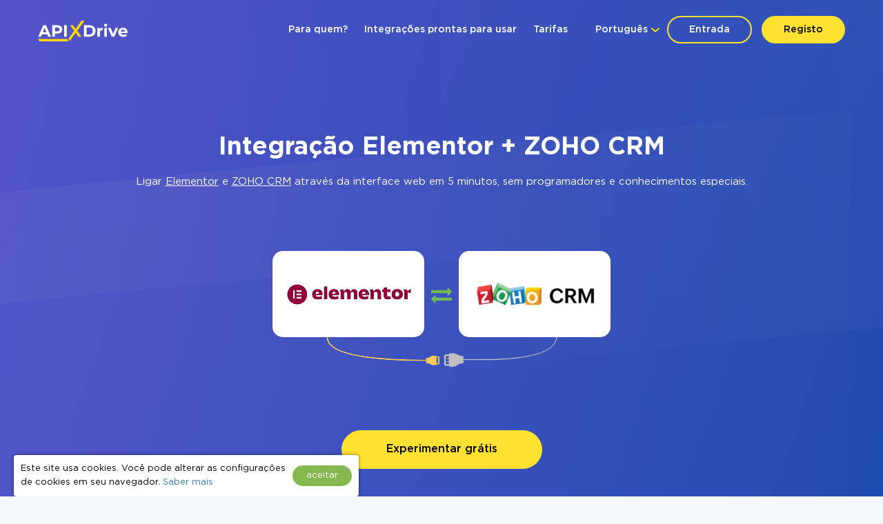

--- FILE ---
content_type: text/html; charset=UTF-8
request_url: https://apix-drive.com/pt/elementor/zoho
body_size: 34083
content:
<!DOCTYPE html>
<html lang="pt">
  <head>
    <meta charset="UTF-8">
    <meta name="viewport" content="width=device-width, initial-scale=1, maximum-scale=1, minimum-scale=1, user-scalable=no, minimal-ui, viewport-fit=cover">
    <meta http-equiv="X-UA-Compatible" content="IE=edge">
    <meta name="google-site-verification" content="_0rWCiTCR17ZZj6ETlVkusNVQpx5KXapESMOed4szS8" />
    <title>Integração Elementor + ZOHO CRM | Rápido e Simples</title>
    <meta name="description" content="Você precisa conectar Elementor a ZOHO CRM? O ApiX-Drive permite personalizar a integração de vários serviços e programas. Nossas ferramentas simplificam o processo de conexão de Elementor e ZOHO CRM." />
    <meta name="keywords" content="Elementor ZOHO CRM, Elementor ZOHO CRM integração, Elementor ZOHO CRM automatização" />
    <meta name="robots" content="all" />
    <meta name="author" content="Apix-Drive" />

    <meta property="og:title" content="Integração Elementor + ZOHO CRM | Rápido e Simples" />
    <meta property="og:type" content="website" />
    <meta property="og:url" content="https://apix-drive.com/pt/elementor/zoho" />
    <meta property="og:image" content="https://apix-drive.com/landing/images/apix_drive_info.jpg" />
    <meta property="og:description" content="Você precisa conectar Elementor a ZOHO CRM? O ApiX-Drive permite personalizar a integração de vários serviços e programas. Nossas ferramentas simplificam o processo de conexão de Elementor e ZOHO CRM." />
    <meta property="og:site_name" content="Apix-Drive" />
    <meta property="fb:page_id" content="apixdrive" />

    <meta name="twitter:card" content="summary_large_image">
    <meta name="twitter:site" content="@ApixDrive">
    <meta name="twitter:title" content="Integração Elementor + ZOHO CRM | Rápido e Simples">
    <meta name="twitter:description" content="Você precisa conectar Elementor a ZOHO CRM? O ApiX-Drive permite personalizar a integração de vários serviços e programas. Nossas ferramentas simplificam o processo de conexão de Elementor e ZOHO CRM.">
    <meta name="twitter:image" content="https://apix-drive.com/landing/images/apix_drive_info.jpg">
    <meta name="twitter:url" content="https://apix-drive.com/pt/elementor/zoho">

    <link rel="canonical" href="https://apix-drive.com/pt/elementor/zoho" />
    <link rel="stylesheet" href="/landing/css/landing_responsive.css?v=1739197972">
    <link rel="stylesheet" href="/landing/css/fonticons/icons.css" />
    <link rel="icon" href="/favicon.ico" type="image/x-icon" />
    <link rel="shortcut icon" href="/favicon.ico" type="image/x-icon" />
    <link rel="apple-touch-icon" href="/landing/images/icon152.svg">
    <link rel="apple-touch-icon" sizes="76x76" href="/landing/images/icon76.svg">
    <link rel="apple-touch-icon" sizes="120x120" href="/landing/images/icon120.svg">
    <link rel="apple-touch-icon" sizes="152x152" href="/landing/images/icon152.svg">

    <link rel="alternate" href="https://apix-drive.com/de/elementor/zoho" hreflang="de" />
<link rel="alternate" href="https://apix-drive.com/en/integrations/elementor/zoho" hreflang="en" />
<link rel="alternate" href="https://apix-drive.com/es/elementor/zoho" hreflang="es" />
<link rel="alternate" href="https://apix-drive.com/pl/elementor/zoho" hreflang="pl" />
<link rel="alternate" href="https://apix-drive.com/pt/elementor/zoho" hreflang="pt" />
<link rel="alternate" href="https://apix-drive.com/ru/elementor/zoho" hreflang="ru" />
<link rel="alternate" href="https://apix-drive.com/tr/elementor/zoho" hreflang="tr" />
<link rel="alternate" href="https://apix-drive.com/ua/elementor/zoho" hreflang="uk" />

        <script type="application/ld+json">
    {
      "@context": "https://schema.org/",
      "@type": "Product",
      "name": "Integração Elementor ZOHO CRM",
      "aggregateRating" : {
        "@type" : "AggregateRating",
        "ratingValue" : "4.83",
        "reviewCount" : 283      }
    }
    </script>
    <script type="application/ld+json">
    {
        "@context": "https://schema.org",
        "@type": "Organization",
        "brand": "ApiX-Drive",
        "logo": "https://apix-drive.com/landing/images/apix_drive_logo.jpg",
        "name": "ApiX-Drive",
        "alternateName": "ApiX Drive",
        "url": "https://apix-drive.com",
        "sameAs": ["https://www.facebook.com/apixdrive","https://t.me/apix_drive","https://www.youtube.com/c/ApiXDriveSaaSService","https://www.linkedin.com/company/apix-drive-com","https://www.instagram.com/apix_drive/"]
    }
    </script>
    <script type="application/ld+json">
    {
      "@context": "http://schema.org",
      "@type": "BreadcrumbList",
      "itemListElement": [
          {
            "@type": "ListItem",
            "position": 1,
            "item": {
                "@id": "https://apix-drive.com/pt",
                "name": "Diretor"
              }
          },
          {
            "@type": "ListItem",
            "position": 2,
            "item": {
                "@id": "https://apix-drive.comelementor/zoho",
                "name": "Integração Elementor ZOHO CRM"
              }
          }
      ]
    }
    </script>
    
    <script src="https://code.jquery.com/jquery-3.4.1.min.js"></script>
    <script src="/landing/js/wb.js"></script>
    <script defer src="/landing/js/apix-drive-input.js?v=1739197972"></script>

    <script type="text/javascript">
        var VideoBox = {
            is_init : false,
            player  : null,
            size    : null,
            holder  : null,
            iframe  : null,

            close: function()
            {
                $('.video_tutorial_popup').addClass('hidden');
                VideoBox.player.pauseVideo();
            },

            show_video : function(code)
            {
                $('.video_tutorial_popup .holder').html(
                    '<div id="player" class="video-holder"></div>'
                );
                $('.video_tutorial_popup').removeClass('hidden');


                VideoBox.player = new YT.Player('player', {
                    videoId: code,
                    events: {
                        'onReady': VideoBox.onPlayerReady,
                    }
                });

                VideoBox.iframe = document.querySelector("#player");
                VideoBox.holder = document.querySelector('.video_tutorial_popup');
                VideoBox.size = {'width': VideoBox.iframe.width - 10, 'height' : VideoBox.iframe.height};

                window.addEventListener("resize", function(){
                    VideoBox.resize_video();
                });

                VideoBox.resize_video();
            },

            resize_video : function()
            {
                var k = VideoBox.size.width / VideoBox.size.height;
                var w = VideoBox.holder.offsetWidth;
                var h = VideoBox.holder.offsetHeight - 20;
                w = (w > 900 ? 880 : w - 20);

                if(w / k < h){
                    h = w / k;
                }
                if(h * k < w){
                    w = h * k;
                }

                VideoBox.iframe.width = w;
                VideoBox.iframe.height = h;
            },

            onPlayerReady : function(event)
            {
                event.target.playVideo();
            }

        }
        var tag = document.createElement('script');
        tag.src = "https://www.youtube.com/iframe_api";
        var firstScriptTag = document.getElementsByTagName('script')[0];
        firstScriptTag.parentNode.insertBefore(tag, firstScriptTag);
    </script>


    <style type="text/css">
      .no_image_cover {
          background-size: 50% 50% !important;
          background-repeat: no-repeat !important;
          background-image: url('data:image/svg+xml;utf8,<svg version="1.1" viewBox="0 0 135.4 88.155" xmlns="http://www.w3.org/2000/svg"><g transform="translate(-65.46 -94.035)"><rect x="67.96" y="96.535" width="130.4" height="83.155" fill="%23fff" stroke="%23aaa" stroke-linecap="round" stroke-linejoin="round" stroke-width="5"/><path d="m74.461 174.25s23.435-32.884 28.726-34.396c4.5357 1.5119 13.229 15.497 13.229 15.497s24.568-34.774 29.86-37.42c7.1816 3.0238 44.223 57.074 44.223 57.074z" fill="%23aaa"/><ellipse cx="85.742" cy="115.47" rx="10.147" ry="10.394" fill="%23aaa"/></g></svg>') !important;
      }
    </style>
    <script type="text/javascript">
        var ScrollLoader = {
            scroll_pos    : 0,
            window_height : 0,
            ticking       : false,

            load_imgaes : function()
            {
                var list = document.querySelectorAll("[data-image-cover]");
                var preload = function(node, url){
                    var Img = new Image();
                    Img.onload = function(){
                        node.style.cssText = "background-image: url(\""+ url +"\")";
                        node.classList.remove("no_image_cover");
                    };
                    Img.src = url;
                    node.removeAttribute("data-image-cover");
                };

                for(var i in list){
                    if(list[i].getAttribute){
                        var Rect   = list[i].getBoundingClientRect();
                        var ObjTop = Rect.top + ScrollLoader.scroll_pos - 100;
                        var ObjBot = Rect.bottom + ScrollLoader.scroll_pos + 100;

                        if(ObjBot >= ScrollLoader.scroll_pos && ObjTop <= ScrollLoader.scroll_pos + ScrollLoader.window_height){
                            preload(list[i], list[i].getAttribute("data-image-cover"));
                        }
                    }
                }
            }
        };

        window.addEventListener('scroll', function(e) {
            ScrollLoader.scroll_pos     = window.scrollY;
            ScrollLoader.window_height  = document.documentElement.clientHeight;

            if(!ScrollLoader.ticking){
                window.requestAnimationFrame(function() {
                    ScrollLoader.load_imgaes();
                    ScrollLoader.ticking = false;
                });

                ScrollLoader.ticking = true;
            }
        });
        document.addEventListener('DOMContentLoaded', function(){
            window.dispatchEvent(new Event("scroll"));
        });
    </script>
                <!-- Google Tag Manager -->
        <script>(function(w,d,s,l,i){w[l]=w[l]||[];w[l].push({'gtm.start':
        new Date().getTime(),event:'gtm.js'});var f=d.getElementsByTagName(s)[0],
        j=d.createElement(s),dl=l!='dataLayer'?'&l='+l:'';j.async=true;j.src=
        'https://www.googletagmanager.com/gtm.js?id='+i+dl;f.parentNode.insertBefore(j,f);
        })(window,document,'script','dataLayer','GTM-N5PJKCG');</script>
        <!-- End Google Tag Manager -->

    
  <script>
  document.addEventListener('DOMContentLoaded', () => {
      setTimeout(function(){
          // ReCaptcha
          var newScript = document.createElement("script");
          newScript.src = "https://www.google.com/recaptcha/api.js";
          document.body.appendChild(newScript);

          // Gist JS code
          
          // OpenReplay Tracking Code for apix-drive.com | landing
            var initOpts = {
                projectKey: "yPy3Dd13m7qRNEpiVxM8",
                ingestPoint: "https://openreplay.apix-drive.com/ingest",
                defaultInputMode: 1,
                obscureTextNumbers: false,
                obscureTextEmails: false,
            };
            var startOpts = { userID: "" };
            (function(A,s,a,y,e,r){
                r=window.OpenReplay=[e,r,y,[s-1, e]];
                s=document.createElement('script');s.src=A;s.async=!a;
                document.getElementsByTagName('head')[0].appendChild(s);
                r.start=function(v){r.push([0])};
                r.stop=function(v){r.push([1])};
                r.setUserID=function(id){r.push([2,id])};
                r.setUserAnonymousID=function(id){r.push([3,id])};
                r.setMetadata=function(k,v){r.push([4,k,v])};
                r.event=function(k,p,i){r.push([5,k,p,i])};
                r.issue=function(k,p){r.push([6,k,p])};
                r.isActive=function(){return false};
                r.getSessionToken=function(){};
            })("//static.openreplay.com/16.0.1/openreplay.js",1,0,initOpts,startOpts);

      }, 7000);
  });
  </script>
  </head>
  <body>
                <!-- Google Tag Manager (noscript) -->
        <noscript><iframe src="https://www.googletagmanager.com/ns.html?id=GTM-N5PJKCG"
        height="0" width="0" style="display:none;visibility:hidden"></iframe></noscript>
        <!-- End Google Tag Manager (noscript) -->

    
    <div id="main_site">
            <div id="main_site_header">
        <div class="site_content_holder">
          <div class="main_site_topline">
            <a class="logo_apix_drive" href="/pt" title="Apix-Drive Principal"></a>
            <a class="main_menu_button" href="javascript:;" onclick="$('.main_menu').toggleClass('hidden');">
              <i class="fa fa-bars"></i>
            </a>
            <div class="drop_down language_right language_menu" onclick="$(this).find('.popup_lang').toggle()">
              <div class="country">Português</div><div class="popup_lang">
 <a class="lang" href="/de/elementor/zoho">Deutsch</a>  <a class="lang" href="/en/integrations/elementor/zoho">English</a>  <a class="lang" href="/es/elementor/zoho">Española</a>  <a class="lang" href="/pl/elementor/zoho">Polskie</a>  <a class="lang selected" href="/pt/elementor/zoho">Português</a>  <a class="lang" href="/ru/elementor/zoho">Русский</a>  <a class="lang" href="/tr/elementor/zoho">Türkçe</a>  <a class="lang" href="/ua/elementor/zoho">Українська</a> </div>
            </div>
            <div class="user_login_block">
                            <a class="login_reg" href="javascript:;" title="Entrada na conta pessoal" onclick="LoginReg.show('.tab-enter');">Entrada</a>
              <a class="login_reg yellow" href="javascript:;" title="Registo" onclick="LoginReg.show('.tab-reg');">Registo</a>
                          </div>
            <div class="drop_down language_left language_menu" onclick="$(this).find('.popup_lang').toggle()">
              <div class="country">Português</div><div class="popup_lang">
 <a class="lang" href="/de/elementor/zoho">Deutsch</a>  <a class="lang" href="/en/integrations/elementor/zoho">English</a>  <a class="lang" href="/es/elementor/zoho">Española</a>  <a class="lang" href="/pl/elementor/zoho">Polskie</a>  <a class="lang selected" href="/pt/elementor/zoho">Português</a>  <a class="lang" href="/ru/elementor/zoho">Русский</a>  <a class="lang" href="/tr/elementor/zoho">Türkçe</a>  <a class="lang" href="/ua/elementor/zoho">Українська</a> </div>
            </div>
            <div class="main_menu_clear clear"></div>
            <div class="main_menu hidden">
              <div class="main_menu_close" onclick="$('.main_menu').toggleClass('hidden');">X</div>
              <script type="text/javascript">
                document.addEventListener('DOMContentLoaded', () => {
                  $('.main_menu a').click(function(){
                    var target = $(this).attr('href').split('#');
                    if(target[0] == window.location.pathname && target[1]){
                        $('html, body').animate({scrollTop: $('#' + target[1]).offset().top - 0}, 800);
                        return false;
                    }
                  });
                });
                document.addEventListener('click', function(event) {
                    var list = event.composedPath();

                    for(var i in list){
                        if(list[i].classList && list[i].classList.contains("language_menu")){
                            return false;
                        }
                    }
                    list = document.querySelectorAll(".language_menu .popup_lang");
                    for(var i in list){
                        if(list[i].style){
                            list[i].style.display = "none";
                        }
                    }
                });
              </script>
              <a href="/pt#forwhom" title="Para quem?">Para quem?</a>
              <a href="/pt#finished-integrations" title="Integrações prontas para usar">Integrações prontas para usar</a>
                                                                                    <a href="/pt/rates" title="Tarifas">Tarifas</a>
                          </div>
          </div>
        </div>
        <div class="site_content_holder">
          <div class="main_site_left index">
            <div class="title">
                            <h1>Integração Elementor + ZOHO CRM</h1>
            </div>
            <div class="subtitle">
              Ligar <a href="/pt/elementor" title="Elementor integração">Elementor</a> e <a href="/pt/zoho" title="ZOHO CRM integração">ZOHO CRM</a> através da interface web em 5 minutos, sem programadores e conhecimentos especiais.            </div>
          </div>
          <div class="main_site_right_single pt">
            <div class="systems_connection">
              <div class="systems">
                <div class="system_left">
                  <img src="/media/systems/pt/elementor_pt.png" alt="Elementor integração" title="Elementor integração" onclick="LoginReg.show('.tab-reg');" />
                </div>
                <div class="system_mid">
                  <i class="fa fa-exchange" style="font-size: 30px; color: #72bb53;"></i>
                </div>
                <div class="system_right">
                  <img src="/media/systems/pt/zoho_pt.png" alt="ZOHO CRM integração" title="ZOHO CRM integração" onclick="LoginReg.show('.tab-reg');" />
                </div>
                <div class="system_bottom"></div>
              </div>
            </div>
          </div>
          <div class="clear" style="height: 70px;"></div>
          <div class="ac">
            <a href="javascript:;" title="Começar agora mesmo" class="orange_button" onclick="LoginReg.show('.tab-reg');">Experimentar grátis</a>
          </div>
        </div>
      </div>


      <div class="integration_block">
        <div class="site_content_holder">
          <div class="section_title"><h2>Crie a integração Elementor e ZOHO CRM por si mesmo, sem programadores</h2></div>
          <div class="frame">
            <div class="data_block">
              <div class="block_source">
                <div class="title">Fonte de dados</div>
                <div class="control">
                  <label>Sistema</label>
                  <select onchange="wb.get('/pt/index?load_actions=1&tid=1&sid='+ $(this).val(), function(data){ $('select[name=source_action_id]').html(data); });">
                  <option>-</option>
                  <option value="1438">123FormBuilder</option><option value="1977">Ablefy</option><option value="239">ActiveCampaign</option><option value="847">ActiveChat</option><option value="1271">Acuity Scheduling</option><option value="1895">Acumbamail</option><option value="40">Admitad</option><option value="1929">ADSQuiz</option><option value="794">Agile CRM</option><option value="1311">AidaForm</option><option value="221">Airtable</option><option value="1183">Amazon DynamoDB</option><option value="1184">Amazon SES</option><option value="1185">Amazon Workmail</option><option value="939">AOL</option><option value="213">Asana</option><option value="1946">Bit Form</option><option value="822">Calendly</option><option value="1164">Caspio Cloud Database</option><option value="530">Chatfuel</option><option value="86">Chatra</option><option value="1944">Chatwoot</option><option value="1018">ClickUp</option><option value="1403">Cognito Forms</option><option value="56">Contact Form 7</option><option value="4718">Continually</option><option value="979">Copper</option><option value="73">Creatio</option><option value="33">Criteo</option><option value="1897">Crove</option><option value="125">CS-Cart</option><option value="1920">DataScope Forms</option><option value="1012">Discord</option><option value="1901">Dukaan</option><option value="1194">E-chat</option><option value="230">Ecwid</option><option value="1900" selected="selected">Elementor</option><option value="34">Facebook</option><option value="277">Facebook Messenger</option><option value="2853">Fathom.ai</option><option value="1934">Fillout</option><option value="1906">FlowMattic</option><option value="529">FlowXO</option><option value="1903">Fluent Forms Pro</option><option value="263">Fondy</option><option value="1792">Formaloo</option><option value="4831">Formbricks</option><option value="1904">FormCan</option><option value="1926">FormCrafts</option><option value="1917">Formester</option><option value="1932">Formium</option><option value="1933">FormKeep</option><option value="1949">forms.app</option><option value="1935">Formsite</option><option value="1927">Formstack Forms</option><option value="894">Freshdesk</option><option value="1032">Freshworks</option><option value="4716">GetLeadForms</option><option value="4714">Getsitecontrol</option><option value="4715">Ghost</option><option value="60">Gmail</option><option value="1931">GoodPromo</option><option value="110">Google Ads</option><option value="4">Google Analytics</option><option value="1916">Google Analytics 4</option><option value="273">Google BigQuery</option><option value="98">Google Calendar</option><option value="400">Google Contacts</option><option value="924">Google Lead Form</option><option value="38">Google Sheets</option><option value="1070">GoReminders</option><option value="1896">GoZen Forms</option><option value="972">Gravity Forms</option><option value="4836">Gyazo</option><option value="1930">HelpCrunch</option><option value="22">HubSpot</option><option value="1319">Hunter.io</option><option value="583">iCloud</option><option value="940">INBOX.LV</option><option value="1914">Infinity</option><option value="278">Instagram</option><option value="233">Intercom </option><option value="1905">Invoiless</option><option value="4717">JetFormBuilder</option><option value="225">Jira Service Management</option><option value="182">Jira Software</option><option value="1191">Jotform</option><option value="994">JSON</option><option value="1014">Kajabi</option><option value="1909">KeepinCRM</option><option value="1908">keyCRM</option><option value="163">Landingi</option><option value="142">Leeloo</option><option value="95">LiveChat</option><option value="101">MailChimp</option><option value="234">MailerLite</option><option value="1950">MailerSend</option><option value="302">Mailigen</option><option value="1948">MakeForms</option><option value="66">ManyChat</option><option value="75">MeisterTask</option><option value="214">Microsoft Dynamics 365</option><option value="439">Microsoft Outlook</option><option value="1030">Monday.com</option><option value="160">Monobank</option><option value="168">MySQL</option><option value="1947">NativeForms</option><option value="4719">New Zenler</option><option value="399">Notion</option><option value="1056">Omnisend</option><option value="50">Opencart</option><option value="4712">OpnForm</option><option value="1915">Pagescreen</option><option value="1919">Paperform</option><option value="1951">PeopleForce</option><option value="115">Pipedrive</option><option value="1586">Platformly</option><option value="1937">PlatoForms</option><option value="1912">Plutio</option><option value="860">PostgreSQL</option><option value="63">PrestaShop</option><option value="1913">ProductDyno</option><option value="1945">Quizell</option><option value="1902">Qwary</option><option value="1289">RD Station</option><option value="1924">Reform</option><option value="705">Reply.io</option><option value="4713">Riddle</option><option value="1928">Rocket.Chat</option><option value="4834">Rows</option><option value="959">RSS</option><option value="338">Salesforce CRM</option><option value="1310">SendFox</option><option value="1910">Simvoly</option><option value="109">Slack</option><option value="531">Smart Sender</option><option value="4724">Smartlead</option><option value="492">Smartloop</option><option value="713">Smartsheet</option><option value="491">SnatchBot</option><option value="1077">Squarespace</option><option value="1417">Streak</option><option value="973">Stripe</option><option value="1809">Swipe Pages</option><option value="1975">Systeme.io</option><option value="1978">Tally</option><option value="334">Tap2pay</option><option value="4840">TidyCal</option><option value="1181">TikTok</option><option value="503">Todoist</option><option value="1911">Trafft</option><option value="107">Trello</option><option value="968">Twitter</option><option value="1969">Typebot</option><option value="78">Typeform</option><option value="772">UseResponse</option><option value="307">vTiger CRM</option><option value="448">Webflow</option><option value="911">Weblium</option><option value="1079">Wise</option><option value="324">Wix</option><option value="43">WooCommerce</option><option value="4720">Woorise</option><option value="134">Worksection</option><option value="241">Wrike</option><option value="1907">WS Form</option><option value="411">WuFoo</option><option value="749">Yahoo!</option><option value="131">Zadarma</option><option value="113">ZOHO CRM</option><option value="1192">ZOHO Forms</option><option value="1899">ZOHO Inventory</option>                  </select>
                  <div class="clear"></div>
                </div>
                <div class="control">
                  <label>Sistema</label>
                  <select name="source_action_id">
                  <option>-</option>
                  </select>
                  <div class="clear"></div>
                </div>
              </div>
            </div>
            <div class="data_block">
              <div class="block_target">
                <div class="title">Recetor de dados</div>
                <div class="control">
                  <label>Sistema</label>
                  <select onchange="wb.get('/pt/index?load_actions=1&tid=2&sid='+ $(this).val(), function(data){ $('select[name=target_action_id]').html(data); });">
                  <option>-</option>
                  <option value="1097">8x8</option><option value="239">ActiveCampaign</option><option value="1271">Acuity Scheduling</option><option value="1895">Acumbamail</option><option value="1142">Afilnet</option><option value="794">Agile CRM</option><option value="221">Airtable</option><option value="1183">Amazon DynamoDB</option><option value="1184">Amazon SES</option><option value="1185">Amazon Workmail</option><option value="1527">ANT-Logistics</option><option value="939">AOL</option><option value="1147">Apifonica</option><option value="1221">Apollo.io</option><option value="213">Asana</option><option value="1175">AtomPark</option><option value="962">Autopilot</option><option value="1057">Avochato</option><option value="963">AWeber</option><option value="1076">Benchmark Email</option><option value="461">BrandSMS </option><option value="961">Brevo</option><option value="227">BSG world</option><option value="1150">BulkGate</option><option value="965">BulkSMS</option><option value="822">Calendly</option><option value="981">Campaign Monitor</option><option value="1943">Clickatell</option><option value="967">ClickSend</option><option value="1018">ClickUp</option><option value="1153">CM.com</option><option value="978">Constant Contact</option><option value="4771">ConvesioConvert</option><option value="979">Copper</option><option value="1085">Corezoid</option><option value="73">Creatio</option><option value="1897">Crove</option><option value="1148">D7 Networks</option><option value="1894">D7 SMS</option><option value="1012">Discord</option><option value="998">Drip</option><option value="1194">E-chat</option><option value="230">Ecwid</option><option value="1460">Elastic Email</option><option value="58">eSputnik</option><option value="79">Evecalls</option><option value="299">ExpertSender</option><option value="34">Facebook</option><option value="277">Facebook Messenger</option><option value="1936">FeedBlitz</option><option value="298">Feedgee</option><option value="326">Finmap</option><option value="894">Freshdesk</option><option value="1032">Freshworks</option><option value="178">GetResponse</option><option value="70">Gmail</option><option value="110">Google Ads</option><option value="4">Google Analytics</option><option value="1916">Google Analytics 4</option><option value="273">Google BigQuery</option><option value="98">Google Calendar</option><option value="400">Google Contacts</option><option value="38">Google Sheets</option><option value="1070">GoReminders</option><option value="1930">HelpCrunch</option><option value="22">HubSpot</option><option value="1319">Hunter.io</option><option value="583">iCloud</option><option value="940">INBOX.LV</option><option value="1155">Infobip</option><option value="278">Instagram</option><option value="1923">Instantly</option><option value="1176">Instasent</option><option value="233">Intercom </option><option value="225">Jira Service Management</option><option value="182">Jira Software</option><option value="994">JSON</option><option value="1014">Kajabi</option><option value="1145">Karix</option><option value="1909">KeepinCRM</option><option value="1908">keyCRM</option><option value="982">Kit (anteriormente ConvertKit)</option><option value="1154">Kudosity</option><option value="1314">Lemlist</option><option value="465">LetsAds</option><option value="101">MailChimp</option><option value="234">MailerLite</option><option value="1950">MailerSend</option><option value="1073">Mailgun</option><option value="1072">Mailjet</option><option value="75">MeisterTask</option><option value="1055">MessageBird</option><option value="1922">MessageWhiz</option><option value="1027">Messaggio</option><option value="1069">Messente</option><option value="214">Microsoft Dynamics 365</option><option value="439">Microsoft Outlook</option><option value="1061">Mobile Text Alerts</option><option value="1065">Mobiniti</option><option value="1030">Monday.com</option><option value="1074">MoonMail</option><option value="1071">Moosend</option><option value="1078">MSG91</option><option value="1921">Multitexter</option><option value="168">MySQL</option><option value="399">Notion</option><option value="97">Omnicell</option><option value="1056">Omnisend</option><option value="1075">Ontraport</option><option value="50">Opencart</option><option value="1951">PeopleForce</option><option value="115">Pipedrive</option><option value="1586">Platformly</option><option value="860">PostgreSQL</option><option value="63">PrestaShop</option><option value="1084">ProveSource</option><option value="705">Reply.io</option><option value="4790">Resend</option><option value="4834">Rows</option><option value="1058">Sakari</option><option value="338">Salesforce CRM</option><option value="1941">Salesmsg</option><option value="1671">Sempico Solutions</option><option value="1310">SendFox</option><option value="236">SendGrid</option><option value="1925">Sendlane</option><option value="1156">ShoutOUT</option><option value="1938">SimpleTexting</option><option value="1939">Sinch</option><option value="109">Slack</option><option value="713">Smartsheet</option><option value="1918">SMS-SMS</option><option value="1152">SMS.to</option><option value="1143">SMSAPI</option><option value="1157">SMSGlobal</option><option value="1141">Smsmode</option><option value="1465">Snovio</option><option value="1077">Squarespace</option><option value="973">Stripe</option><option value="37">Telegram</option><option value="1940">Telesign</option><option value="1068">Telnyx</option><option value="1151">Textlocal</option><option value="1942">TextMagic</option><option value="1140">TheTexting</option><option value="4840">TidyCal</option><option value="503">Todoist</option><option value="107">Trello</option><option value="966">Twilio</option><option value="968">Twitter</option><option value="1179">TXTImpact</option><option value="1177">TxtSync</option><option value="1309">Vbout</option><option value="964">VerticalResponse</option><option value="108">Viber</option><option value="53">Webhooks</option><option value="1178">Wire2Air</option><option value="134">Worksection</option><option value="241">Wrike</option><option value="749">Yahoo!</option><option value="131">Zadarma</option><option value="113" selected="selected">ZOHO CRM</option><option value="1899">ZOHO Inventory</option>                  </select>
                  <div class="clear"></div>
                </div>
                <div class="control">
                  <label>Sistema</label>
                  <select name="target_action_id">
                  <option>-</option>
                  </select>
                  <div class="clear"></div>
                </div>
              </div>
            </div>
            <script type="text/javascript">
                $(function(){
                  $('.integration_block .data_block select').change();
                });
            </script>
            <div class="clear" style="height: 60px;"></div>
            <div class="ac">
              <a href="javascript:;" title="Continuar com as configurações" class="orange_button" onclick="LoginReg.show('.tab-reg');">Continuar com as configurações</a>
            </div>
          </div>
        </div>
      </div>



      



      <div id="finished-integrations" class="finished_integrations">
        <div class="site_content_holder">
          <div class="section_title"><h2>Outras integrações prontas para usar</h2></div>
                    <div class="source">
                        <div class="title">Elementor <span>(162 conectores prontos para usar)</span></div>
            <div class="systems_list">
              <div class="systems_list_block top">
              <div class="system_item"><span style="display: block; float: left; width: 16px; height: 16px; margin-right: 5px; background: url(/media/icons/pt/aweber_pt_icon.png) 0px 0px no-repeat; background-size: 16px 16px;"></span><a href="/pt/elementor/aweber" title="Elementor e AWeber integração">AWeber</a></div><div class="system_item"><span style="display: block; float: left; width: 16px; height: 16px; margin-right: 5px; background: url(/media/icons/pt/google-ads_pt_icon.png) 0px 0px no-repeat; background-size: 16px 16px;"></span><a href="/pt/elementor/google-ads" title="Elementor e Google Ads integração">Google Ads</a></div><div class="system_item"><span style="display: block; float: left; width: 16px; height: 16px; margin-right: 5px; background: url(/media/icons/pt/opencart_pt_icon.png) 0px 0px no-repeat; background-size: 16px 16px;"></span><a href="/pt/elementor/opencart" title="Elementor e Opencart integração">Opencart</a></div><div class="system_item"><span style="display: block; float: left; width: 16px; height: 16px; margin-right: 5px; background: url(/media/icons/pt/activecampaign_pt_icon.png) 0px 0px no-repeat; background-size: 16px 16px;"></span><a href="/pt/elementor/activecampaign" title="Elementor e ActiveCampaign integração">ActiveCampaign</a></div><div class="system_item"><span style="display: block; float: left; width: 16px; height: 16px; margin-right: 5px; background: url(/media/icons/pt/google-analytics_pt_icon.png) 0px 0px no-repeat; background-size: 16px 16px;"></span><a href="/pt/elementor/google-analytics" title="Elementor e Google Analytics integração">Google Analytics</a></div><div class="system_item"><span style="display: block; float: left; width: 16px; height: 16px; margin-right: 5px; background: url(/media/icons/pt/pipedrive_pt_icon.png) 0px 0px no-repeat; background-size: 16px 16px;"></span><a href="/pt/elementor/pipedrive" title="Elementor e Pipedrive integração">Pipedrive</a></div><div class="system_item"><span style="display: block; float: left; width: 16px; height: 16px; margin-right: 5px; background: url(/media/icons/pt/agilecrm_pt_icon.png) 0px 0px no-repeat; background-size: 16px 16px;"></span><a href="/pt/elementor/agilecrm" title="Elementor e Agile CRM integração">Agile CRM</a></div><div class="system_item"><span style="display: block; float: left; width: 16px; height: 16px; margin-right: 5px; background: url(/media/icons/pt/google-calendar_pt_icon.png) 0px 0px no-repeat; background-size: 16px 16px;"></span><a href="/pt/elementor/google-calendar" title="Elementor e Google Calendar integração">Google Calendar</a></div><div class="system_item"><span style="display: block; float: left; width: 16px; height: 16px; margin-right: 5px; background: url(/media/icons/pt/postgresql_pt_icon.png) 0px 0px no-repeat; background-size: 16px 16px;"></span><a href="/pt/elementor/postgresql" title="Elementor e PostgreSQL integração">PostgreSQL</a></div><div class="system_item"><span style="display: block; float: left; width: 16px; height: 16px; margin-right: 5px; background: url(/media/icons/pt/airtable_pt_icon.png) 0px 0px no-repeat; background-size: 16px 16px;"></span><a href="/pt/elementor/airtable" title="Elementor e Airtable integração">Airtable</a></div><div class="system_item"><span style="display: block; float: left; width: 16px; height: 16px; margin-right: 5px; background: url(/media/icons/pt/google-contacts_pt_icon.png) 0px 0px no-repeat; background-size: 16px 16px;"></span><a href="/pt/elementor/google-contacts" title="Elementor e Google Contacts integração">Google Contacts</a></div><div class="system_item"><span style="display: block; float: left; width: 16px; height: 16px; margin-right: 5px; background: url(/media/icons/pt/prestashop_pt_icon.png) 0px 0px no-repeat; background-size: 16px 16px;"></span><a href="/pt/elementor/prestashop" title="Elementor e PrestaShop integração">PrestaShop</a></div><div class="system_item"><span style="display: block; float: left; width: 16px; height: 16px; margin-right: 5px; background: url(/media/icons/pt/asana_pt_icon.png) 0px 0px no-repeat; background-size: 16px 16px;"></span><a href="/pt/elementor/asana" title="Elementor e Asana integração">Asana</a></div><div class="system_item"><span style="display: block; float: left; width: 16px; height: 16px; margin-right: 5px; background: url(/media/icons/pt/google-sheets_pt_icon.png) 0px 0px no-repeat; background-size: 16px 16px;"></span><a href="/pt/elementor/google-sheets" title="Elementor e Google Sheets integração">Google Sheets</a></div><div class="system_item"><span style="display: block; float: left; width: 16px; height: 16px; margin-right: 5px; background: url(/media/icons/pt/salesforce-crm_pt_icon.png) 0px 0px no-repeat; background-size: 16px 16px;"></span><a href="/pt/elementor/salesforce-crm" title="Elementor e Salesforce CRM integração">Salesforce CRM</a></div><div class="system_item"><span style="display: block; float: left; width: 16px; height: 16px; margin-right: 5px; background: url(/media/icons/pt/sendinblue-brevo_pt_icon.png) 0px 0px no-repeat; background-size: 16px 16px;"></span><a href="/pt/elementor/sendinblue-brevo" title="Elementor e Brevo integração">Brevo</a></div><div class="system_item"><span style="display: block; float: left; width: 16px; height: 16px; margin-right: 5px; background: url(/media/icons/pt/instagram_pt_icon.png) 0px 0px no-repeat; background-size: 16px 16px;"></span><a href="/pt/elementor/instagram" title="Elementor e Instagram integração">Instagram</a></div><div class="system_item"><span style="display: block; float: left; width: 16px; height: 16px; margin-right: 5px; background: url(/media/icons/pt/sendgrid_pt_icon.png) 0px 0px no-repeat; background-size: 16px 16px;"></span><a href="/pt/elementor/sendgrid" title="Elementor e SendGrid integração">SendGrid</a></div><div class="system_item"><span style="display: block; float: left; width: 16px; height: 16px; margin-right: 5px; background: url(/media/icons/pt/bulksms_pt_icon.png) 0px 0px no-repeat; background-size: 16px 16px;"></span><a href="/pt/elementor/bulksms" title="Elementor e BulkSMS integração">BulkSMS</a></div><div class="system_item"><span style="display: block; float: left; width: 16px; height: 16px; margin-right: 5px; background: url(/media/icons/pt/intercom_pt_icon.png) 0px 0px no-repeat; background-size: 16px 16px;"></span><a href="/pt/elementor/intercom" title="Elementor e Intercom  integração">Intercom </a></div><div class="system_item"><span style="display: block; float: left; width: 16px; height: 16px; margin-right: 5px; background: url(/media/icons/pt/slack_pt_icon.png) 0px 0px no-repeat; background-size: 16px 16px;"></span><a href="/pt/elementor/slack" title="Elementor e Slack integração">Slack</a></div><div class="system_item"><span style="display: block; float: left; width: 16px; height: 16px; margin-right: 5px; background: url(/media/icons/pt/clicksend_pt_icon.png) 0px 0px no-repeat; background-size: 16px 16px;"></span><a href="/pt/elementor/clicksend" title="Elementor e ClickSend integração">ClickSend</a></div><div class="system_item"><span style="display: block; float: left; width: 16px; height: 16px; margin-right: 5px; background: url(/media/icons/pt/jira_pt_icon.png) 0px 0px no-repeat; background-size: 16px 16px;"></span><a href="/pt/elementor/jira" title="Elementor e Jira Software integração">Jira Software</a></div><div class="system_item"><span style="display: block; float: left; width: 16px; height: 16px; margin-right: 5px; background: url(/media/icons/pt/stripe_pt_icon.png) 0px 0px no-repeat; background-size: 16px 16px;"></span><a href="/pt/elementor/stripe" title="Elementor e Stripe integração">Stripe</a></div><div class="system_item"><span style="display: block; float: left; width: 16px; height: 16px; margin-right: 5px; background: url(/media/icons/pt/clickup_pt_icon.png) 0px 0px no-repeat; background-size: 16px 16px;"></span><a href="/pt/elementor/clickup" title="Elementor e ClickUp integração">ClickUp</a></div><div class="system_item"><span style="display: block; float: left; width: 16px; height: 16px; margin-right: 5px; background: url(/media/icons/pt/convertkit_pt_icon.png) 0px 0px no-repeat; background-size: 16px 16px;"></span><a href="/pt/elementor/convertkit" title="Elementor e Kit (anteriormente ConvertKit) integração">Kit (anteriormente ConvertKit)</a></div><div class="system_item"><span style="display: block; float: left; width: 16px; height: 16px; margin-right: 5px; background: url(/media/icons/pt/telegram_pt_icon.png) 0px 0px no-repeat; background-size: 16px 16px;"></span><a href="/pt/elementor/telegram" title="Elementor e Telegram integração">Telegram</a></div><div class="system_item"><span style="display: block; float: left; width: 16px; height: 16px; margin-right: 5px; background: url(/media/icons/pt/constant-contact_pt_icon.png) 0px 0px no-repeat; background-size: 16px 16px;"></span><a href="/pt/elementor/constant-contact" title="Elementor e Constant Contact integração">Constant Contact</a></div><div class="system_item"><span style="display: block; float: left; width: 16px; height: 16px; margin-right: 5px; background: url(/media/icons/pt/mailchimp_pt_icon.png) 0px 0px no-repeat; background-size: 16px 16px;"></span><a href="/pt/elementor/mailchimp" title="Elementor e MailChimp integração">MailChimp</a></div><div class="system_item"><span style="display: block; float: left; width: 16px; height: 16px; margin-right: 5px; background: url(/media/icons/pt/todoist_pt_icon.png) 0px 0px no-repeat; background-size: 16px 16px;"></span><a href="/pt/elementor/todoist" title="Elementor e Todoist integração">Todoist</a></div><div class="system_item"><span style="display: block; float: left; width: 16px; height: 16px; margin-right: 5px; background: url(/media/icons/pt/copper_pt_icon.png) 0px 0px no-repeat; background-size: 16px 16px;"></span><a href="/pt/elementor/copper" title="Elementor e Copper integração">Copper</a></div><div class="system_item"><span style="display: block; float: left; width: 16px; height: 16px; margin-right: 5px; background: url(/media/icons/pt/mailerlite_pt_icon.png) 0px 0px no-repeat; background-size: 16px 16px;"></span><a href="/pt/elementor/mailerlite" title="Elementor e MailerLite integração">MailerLite</a></div><div class="system_item"><span style="display: block; float: left; width: 16px; height: 16px; margin-right: 5px; background: url(/media/icons/pt/trello_pt_icon.png) 0px 0px no-repeat; background-size: 16px 16px;"></span><a href="/pt/elementor/trello" title="Elementor e Trello integração">Trello</a></div><div class="system_item"><span style="display: block; float: left; width: 16px; height: 16px; margin-right: 5px; background: url(/media/icons/pt/crove_pt_icon.png) 0px 0px no-repeat; background-size: 16px 16px;"></span><a href="/pt/elementor/crove" title="Elementor e Crove integração">Crove</a></div><div class="system_item"><span style="display: block; float: left; width: 16px; height: 16px; margin-right: 5px; background: url(/media/icons/pt/monday-com_pt_icon.png) 0px 0px no-repeat; background-size: 16px 16px;"></span><a href="/pt/elementor/monday-com" title="Elementor e Monday.com integração">Monday.com</a></div><div class="system_item"><span style="display: block; float: left; width: 16px; height: 16px; margin-right: 5px; background: url(/media/icons/pt/twilio_pt_icon.png) 0px 0px no-repeat; background-size: 16px 16px;"></span><a href="/pt/elementor/twilio" title="Elementor e Twilio integração">Twilio</a></div><div class="system_item"><span style="display: block; float: left; width: 16px; height: 16px; margin-right: 5px; background: url(/media/icons/pt/ecwid_pt_icon.png) 0px 0px no-repeat; background-size: 16px 16px;"></span><a href="/pt/elementor/ecwid" title="Elementor e Ecwid integração">Ecwid</a></div><div class="system_item"><span style="display: block; float: left; width: 16px; height: 16px; margin-right: 5px; background: url(/media/icons/pt/mysql_pt_icon.png) 0px 0px no-repeat; background-size: 16px 16px;"></span><a href="/pt/elementor/mysql" title="Elementor e MySQL integração">MySQL</a></div><div class="system_item"><span style="display: block; float: left; width: 16px; height: 16px; margin-right: 5px; background: url(/media/icons/pt/webhook_pt_icon.png) 0px 0px no-repeat; background-size: 16px 16px;"></span><a href="/pt/elementor/webhook" title="Elementor e Webhooks integração">Webhooks</a></div><div class="system_item"><span style="display: block; float: left; width: 16px; height: 16px; margin-right: 5px; background: url(/media/icons/pt/facebook_pt_icon.png) 0px 0px no-repeat; background-size: 16px 16px;"></span><a href="/pt/elementor/facebook" title="Elementor e Facebook integração">Facebook</a></div><div class="system_item"><span style="display: block; float: left; width: 16px; height: 16px; margin-right: 5px; background: url(/media/icons/pt/notion_pt_icon.png) 0px 0px no-repeat; background-size: 16px 16px;"></span><a href="/pt/elementor/notion" title="Elementor e Notion integração">Notion</a></div><div class="system_item"><span style="display: block; float: left; width: 16px; height: 16px; margin-right: 5px; background: url(/media/icons/pt/wrike_pt_icon.png) 0px 0px no-repeat; background-size: 16px 16px;"></span><a href="/pt/elementor/wrike" title="Elementor e Wrike integração">Wrike</a></div><div class="system_item"><span style="display: block; float: left; width: 16px; height: 16px; margin-right: 5px; background: url(/media/icons/pt/getresponse_pt_icon.png) 0px 0px no-repeat; background-size: 16px 16px;"></span><a href="/pt/elementor/getresponse" title="Elementor e GetResponse integração">GetResponse</a></div><div class="system_item"><span style="display: block; float: left; width: 16px; height: 16px; margin-right: 5px; background: url(/media/icons/pt/omnicell_pt_icon.png) 0px 0px no-repeat; background-size: 16px 16px;"></span><a href="/pt/elementor/omnicell" title="Elementor e Omnicell integração">Omnicell</a></div><div class="system_item"><span style="display: block; float: left; width: 16px; height: 16px; margin-right: 5px; background: url(/media/icons/pt/icloud_pt_icon.png) 0px 0px no-repeat; background-size: 16px 16px;"></span><a href="/pt/elementor/icloud" title="Elementor e iCloud integração">iCloud</a></div>              </div>
              <div class="clear"></div>
              <div class="ac" style="padding: 20px 0px 0px 0px;">
                <a class="systems_list_toggle" href="javascript:;" onclick="toggle_systems('source');" style="font-weight: bold;">
                  <span>mostrar tudo (+117)</span>
                  <span style="display: none;">Ocultar</span>
                </a>
              </div>
            </div>
          </div>
          <div class="target">
                        <div class="title">ZOHO CRM <span>(256 conectores prontos para usar)</span></div>
            <div class="systems_list">
              <div class="systems_list_block top">
              <div class="system_item"><span style="display: block; float: left; width: 16px; height: 16px; margin-right: 5px; background: url(/media/icons/pt/aweber_pt_icon.png) 0px 0px no-repeat; background-size: 16px 16px;"></span><a href="/pt/zoho/aweber" title="ZOHO CRM e AWeber integração">AWeber</a></div><div class="system_item"><span style="display: block; float: left; width: 16px; height: 16px; margin-right: 5px; background: url(/media/icons/pt/google-analytics_pt_icon.png) 0px 0px no-repeat; background-size: 16px 16px;"></span><a href="/pt/google-analytics/zoho" title="ZOHO CRM e Google Analytics integração">Google Analytics</a></div><div class="system_item"><span style="display: block; float: left; width: 16px; height: 16px; margin-right: 5px; background: url(/media/icons/pt/pipedrive_pt_icon.png) 0px 0px no-repeat; background-size: 16px 16px;"></span><a href="/pt/pipedrive/zoho" title="ZOHO CRM e Pipedrive integração">Pipedrive</a></div><div class="system_item"><span style="display: block; float: left; width: 16px; height: 16px; margin-right: 5px; background: url(/media/icons/pt/activecampaign_pt_icon.png) 0px 0px no-repeat; background-size: 16px 16px;"></span><a href="/pt/activecampaign/zoho" title="ZOHO CRM e ActiveCampaign integração">ActiveCampaign</a></div><div class="system_item"><span style="display: block; float: left; width: 16px; height: 16px; margin-right: 5px; background: url(/media/icons/pt/google-calendar_pt_icon.png) 0px 0px no-repeat; background-size: 16px 16px;"></span><a href="/pt/google-calendar/zoho" title="ZOHO CRM e Google Calendar integração">Google Calendar</a></div><div class="system_item"><span style="display: block; float: left; width: 16px; height: 16px; margin-right: 5px; background: url(/media/icons/pt/postgresql_pt_icon.png) 0px 0px no-repeat; background-size: 16px 16px;"></span><a href="/pt/postgresql/zoho" title="ZOHO CRM e PostgreSQL integração">PostgreSQL</a></div><div class="system_item"><span style="display: block; float: left; width: 16px; height: 16px; margin-right: 5px; background: url(/media/icons/pt/airtable_pt_icon.png) 0px 0px no-repeat; background-size: 16px 16px;"></span><a href="/pt/airtable/zoho" title="ZOHO CRM e Airtable integração">Airtable</a></div><div class="system_item"><span style="display: block; float: left; width: 16px; height: 16px; margin-right: 5px; background: url(/media/icons/pt/google-contacts_pt_icon.png) 0px 0px no-repeat; background-size: 16px 16px;"></span><a href="/pt/google-contacts/zoho" title="ZOHO CRM e Google Contacts integração">Google Contacts</a></div><div class="system_item"><span style="display: block; float: left; width: 16px; height: 16px; margin-right: 5px; background: url(/media/icons/pt/rss_pt_icon.png) 0px 0px no-repeat; background-size: 16px 16px;"></span><a href="/pt/rss/zoho" title="ZOHO CRM e RSS integração">RSS</a></div><div class="system_item"><span style="display: block; float: left; width: 16px; height: 16px; margin-right: 5px; background: url(/media/icons/pt/asana_pt_icon.png) 0px 0px no-repeat; background-size: 16px 16px;"></span><a href="/pt/asana/zoho" title="ZOHO CRM e Asana integração">Asana</a></div><div class="system_item"><span style="display: block; float: left; width: 16px; height: 16px; margin-right: 5px; background: url(/media/icons/pt/google-sheets_pt_icon.png) 0px 0px no-repeat; background-size: 16px 16px;"></span><a href="/pt/google-sheets/zoho" title="ZOHO CRM e Google Sheets integração">Google Sheets</a></div><div class="system_item"><span style="display: block; float: left; width: 16px; height: 16px; margin-right: 5px; background: url(/media/icons/pt/salesforce-crm_pt_icon.png) 0px 0px no-repeat; background-size: 16px 16px;"></span><a href="/pt/salesforce-crm/zoho" title="ZOHO CRM e Salesforce CRM integração">Salesforce CRM</a></div><div class="system_item"><span style="display: block; float: left; width: 16px; height: 16px; margin-right: 5px; background: url(/media/icons/pt/bulksms_pt_icon.png) 0px 0px no-repeat; background-size: 16px 16px;"></span><a href="/pt/zoho/bulksms" title="ZOHO CRM e BulkSMS integração">BulkSMS</a></div><div class="system_item"><span style="display: block; float: left; width: 16px; height: 16px; margin-right: 5px; background: url(/media/icons/pt/instagram_pt_icon.png) 0px 0px no-repeat; background-size: 16px 16px;"></span><a href="/pt/instagram/zoho" title="ZOHO CRM e Instagram integração">Instagram</a></div><div class="system_item"><span style="display: block; float: left; width: 16px; height: 16px; margin-right: 5px; background: url(/media/icons/pt/slack_pt_icon.png) 0px 0px no-repeat; background-size: 16px 16px;"></span><a href="/pt/zoho/slack" title="ZOHO CRM e Slack integração">Slack</a></div><div class="system_item"><span style="display: block; float: left; width: 16px; height: 16px; margin-right: 5px; background: url(/media/icons/pt/clicksend_pt_icon.png) 0px 0px no-repeat; background-size: 16px 16px;"></span><a href="/pt/zoho/clicksend" title="ZOHO CRM e ClickSend integração">ClickSend</a></div><div class="system_item"><span style="display: block; float: left; width: 16px; height: 16px; margin-right: 5px; background: url(/media/icons/pt/intercom_pt_icon.png) 0px 0px no-repeat; background-size: 16px 16px;"></span><a href="/pt/intercom/zoho" title="ZOHO CRM e Intercom  integração">Intercom </a></div><div class="system_item"><span style="display: block; float: left; width: 16px; height: 16px; margin-right: 5px; background: url(/media/icons/pt/stripe_pt_icon.png) 0px 0px no-repeat; background-size: 16px 16px;"></span><a href="/pt/stripe/zoho" title="ZOHO CRM e Stripe integração">Stripe</a></div><div class="system_item"><span style="display: block; float: left; width: 16px; height: 16px; margin-right: 5px; background: url(/media/icons/pt/clickup_pt_icon.png) 0px 0px no-repeat; background-size: 16px 16px;"></span><a href="/pt/clickup/zoho" title="ZOHO CRM e ClickUp integração">ClickUp</a></div><div class="system_item"><span style="display: block; float: left; width: 16px; height: 16px; margin-right: 5px; background: url(/media/icons/pt/convertkit_pt_icon.png) 0px 0px no-repeat; background-size: 16px 16px;"></span><a href="/pt/zoho/convertkit" title="ZOHO CRM e Kit (anteriormente ConvertKit) integração">Kit (anteriormente ConvertKit)</a></div><div class="system_item"><span style="display: block; float: left; width: 16px; height: 16px; margin-right: 5px; background: url(/media/icons/pt/telegram_pt_icon.png) 0px 0px no-repeat; background-size: 16px 16px;"></span><a href="/pt/zoho/telegram" title="ZOHO CRM e Telegram integração">Telegram</a></div><div class="system_item"><span style="display: block; float: left; width: 16px; height: 16px; margin-right: 5px; background: url(/media/icons/pt/constant-contact_pt_icon.png) 0px 0px no-repeat; background-size: 16px 16px;"></span><a href="/pt/zoho/constant-contact" title="ZOHO CRM e Constant Contact integração">Constant Contact</a></div><div class="system_item"><span style="display: block; float: left; width: 16px; height: 16px; margin-right: 5px; background: url(/media/icons/pt/leeloo_pt_icon.png) 0px 0px no-repeat; background-size: 16px 16px;"></span><a href="/pt/leeloo/zoho" title="ZOHO CRM e Leeloo integração">Leeloo</a></div><div class="system_item"><span style="display: block; float: left; width: 16px; height: 16px; margin-right: 5px; background: url(/media/icons/pt/todoist_pt_icon.png) 0px 0px no-repeat; background-size: 16px 16px;"></span><a href="/pt/todoist/zoho" title="ZOHO CRM e Todoist integração">Todoist</a></div><div class="system_item"><span style="display: block; float: left; width: 16px; height: 16px; margin-right: 5px; background: url(/media/icons/pt/copper_pt_icon.png) 0px 0px no-repeat; background-size: 16px 16px;"></span><a href="/pt/copper/zoho" title="ZOHO CRM e Copper integração">Copper</a></div><div class="system_item"><span style="display: block; float: left; width: 16px; height: 16px; margin-right: 5px; background: url(/media/icons/pt/mailchimp_pt_icon.png) 0px 0px no-repeat; background-size: 16px 16px;"></span><a href="/pt/mailchimp/zoho" title="ZOHO CRM e MailChimp integração">MailChimp</a></div><div class="system_item"><span style="display: block; float: left; width: 16px; height: 16px; margin-right: 5px; background: url(/media/icons/pt/trello_pt_icon.png) 0px 0px no-repeat; background-size: 16px 16px;"></span><a href="/pt/trello/zoho" title="ZOHO CRM e Trello integração">Trello</a></div><div class="system_item"><span style="display: block; float: left; width: 16px; height: 16px; margin-right: 5px; background: url(/media/icons/pt/crove_pt_icon.png) 0px 0px no-repeat; background-size: 16px 16px;"></span><a href="/pt/crove/zoho" title="ZOHO CRM e Crove integração">Crove</a></div><div class="system_item"><span style="display: block; float: left; width: 16px; height: 16px; margin-right: 5px; background: url(/media/icons/pt/mailerlite_pt_icon.png) 0px 0px no-repeat; background-size: 16px 16px;"></span><a href="/pt/mailerlite/zoho" title="ZOHO CRM e MailerLite integração">MailerLite</a></div><div class="system_item"><span style="display: block; float: left; width: 16px; height: 16px; margin-right: 5px; background: url(/media/icons/pt/twilio_pt_icon.png) 0px 0px no-repeat; background-size: 16px 16px;"></span><a href="/pt/zoho/twilio" title="ZOHO CRM e Twilio integração">Twilio</a></div><div class="system_item"><span style="display: block; float: left; width: 16px; height: 16px; margin-right: 5px; background: url(/media/icons/pt/facebook_pt_icon.png) 0px 0px no-repeat; background-size: 16px 16px;"></span><a href="/pt/facebook/zoho" title="ZOHO CRM e Facebook integração">Facebook</a></div><div class="system_item"><span style="display: block; float: left; width: 16px; height: 16px; margin-right: 5px; background: url(/media/icons/pt/manychat_pt_icon.png) 0px 0px no-repeat; background-size: 16px 16px;"></span><a href="/pt/manychat/zoho" title="ZOHO CRM e ManyChat integração">ManyChat</a></div><div class="system_item"><span style="display: block; float: left; width: 16px; height: 16px; margin-right: 5px; background: url(/media/icons/pt/typeform_pt_icon.png) 0px 0px no-repeat; background-size: 16px 16px;"></span><a href="/pt/typeform/zoho" title="ZOHO CRM e Typeform integração">Typeform</a></div><div class="system_item"><span style="display: block; float: left; width: 16px; height: 16px; margin-right: 5px; background: url(/media/icons/pt/getresponse_pt_icon.png) 0px 0px no-repeat; background-size: 16px 16px;"></span><a href="/pt/zoho/getresponse" title="ZOHO CRM e GetResponse integração">GetResponse</a></div><div class="system_item"><span style="display: block; float: left; width: 16px; height: 16px; margin-right: 5px; background: url(/media/icons/pt/monday-com_pt_icon.png) 0px 0px no-repeat; background-size: 16px 16px;"></span><a href="/pt/monday-com/zoho" title="ZOHO CRM e Monday.com integração">Monday.com</a></div><div class="system_item"><span style="display: block; float: left; width: 16px; height: 16px; margin-right: 5px; background: url(/media/icons/pt/webhook_pt_icon.png) 0px 0px no-repeat; background-size: 16px 16px;"></span><a href="/pt/zoho/webhook" title="ZOHO CRM e Webhooks integração">Webhooks</a></div><div class="system_item"><span style="display: block; float: left; width: 16px; height: 16px; margin-right: 5px; background: url(/media/icons/pt/gmail_pt_icon.png) 0px 0px no-repeat; background-size: 16px 16px;"></span><a href="/pt/gmail/zoho" title="ZOHO CRM e Gmail integração">Gmail</a></div><div class="system_item"><span style="display: block; float: left; width: 16px; height: 16px; margin-right: 5px; background: url(/media/icons/pt/mysql_pt_icon.png) 0px 0px no-repeat; background-size: 16px 16px;"></span><a href="/pt/mysql/zoho" title="ZOHO CRM e MySQL integração">MySQL</a></div><div class="system_item"><span style="display: block; float: left; width: 16px; height: 16px; margin-right: 5px; background: url(/media/icons/pt/wix-com_pt_icon.png) 0px 0px no-repeat; background-size: 16px 16px;"></span><a href="/pt/wix-com/zoho" title="ZOHO CRM e Wix integração">Wix</a></div><div class="system_item"><span style="display: block; float: left; width: 16px; height: 16px; margin-right: 5px; background: url(/media/icons/pt/gozen_pt_icon.png) 0px 0px no-repeat; background-size: 16px 16px;"></span><a href="/pt/gozen/zoho" title="ZOHO CRM e GoZen Forms integração">GoZen Forms</a></div><div class="system_item"><span style="display: block; float: left; width: 16px; height: 16px; margin-right: 5px; background: url(/media/icons/pt/notion_pt_icon.png) 0px 0px no-repeat; background-size: 16px 16px;"></span><a href="/pt/notion/zoho" title="ZOHO CRM e Notion integração">Notion</a></div><div class="system_item"><span style="display: block; float: left; width: 16px; height: 16px; margin-right: 5px; background: url(/media/icons/pt/woocommerce_pt_icon.png) 0px 0px no-repeat; background-size: 16px 16px;"></span><a href="/pt/woocommerce/zoho" title="ZOHO CRM e WooCommerce integração">WooCommerce</a></div><div class="system_item"><span style="display: block; float: left; width: 16px; height: 16px; margin-right: 5px; background: url(/media/icons/pt/google-ads_pt_icon.png) 0px 0px no-repeat; background-size: 16px 16px;"></span><a href="/pt/google-ads/zoho" title="ZOHO CRM e Google Ads integração">Google Ads</a></div><div class="system_item"><span style="display: block; float: left; width: 16px; height: 16px; margin-right: 5px; background: url(/media/icons/pt/opencart_pt_icon.png) 0px 0px no-repeat; background-size: 16px 16px;"></span><a href="/pt/opencart/zoho" title="ZOHO CRM e Opencart integração">Opencart</a></div><div class="system_item"><span style="display: block; float: left; width: 16px; height: 16px; margin-right: 5px; background: url(/media/icons/pt/wrike_pt_icon.png) 0px 0px no-repeat; background-size: 16px 16px;"></span><a href="/pt/wrike/zoho" title="ZOHO CRM e Wrike integração">Wrike</a></div>              </div>
              <div class="clear"></div>
              <div class="ac" style="padding: 20px 0px 0px 0px;">
                <a class="systems_list_toggle" href="javascript:;" onclick="toggle_systems('target');" style="font-weight: bold;">
                  <span>mostrar tudo (+211)</span>
                  <span style="display: none;">Ocultar</span>
                </a>
              </div>
            </div>
          </div>
          <script type="text/javascript">
              const HolderSizeObserver = new ResizeObserver(function(n){
                  for(var ChangeIndex = 0; ChangeIndex < n.length; ChangeIndex++){
                      var NodeHolder = n[ChangeIndex].target;
                      var FirstChild = NodeHolder.querySelector(".system_item");
                      var ColCount   = Math.floor(NodeHolder.getBoundingClientRect().width / FirstChild.getBoundingClientRect().width);

                      if(NodeHolder._ColCount != ColCount){
                          NodeHolder._ColCount = ColCount;

                          var List = NodeHolder.querySelectorAll(".system_item");
                          var Arr  = [];
                          for(var i in List){
                              if(List[i].querySelector){
                                  List[i]._SystemName = List[i].querySelector("a").innerText;
                                  Arr.push(List[i]);
                              }
                          }

                          Arr = Arr.sort(function(a, b){
                              if(a._SystemName == b._SystemName){
                                  return 0;
                              }
                              else {
                                  return a._SystemName < b._SystemName ? -1 : +1;
                              }
                          });


                          var ColNum = Math.ceil(Arr.length / ColCount);
                          var Cols   = [];
                          for(var i = 0; i < ColCount; i++){
                              Cols[i] = [];
                          }

                          var n = 0;
                          for(var i = 0; i < Arr.length; i++){
                              Cols[Math.floor(n / ColNum)].push(Arr[i]);
                              n++;
                          }

                          var Out = document.createElement("div");
                          for(var Index = 0; Index < Cols[0].length; Index++){
                              for(var j = 0; j < Cols.length; j++){
                                  if(Cols[j][Index]){
                                      Out.append(Cols[j][Index]);
                                  }
                              }
                          }

                          NodeHolder.innerHTML = Out.innerHTML;
                      }
                  }
              });
              HolderSizeObserver.observe(document.querySelector(".source .systems_list .systems_list_block"));
              HolderSizeObserver.observe(document.querySelector(".target .systems_list .systems_list_block"));
          </script>
          <script>function toggle_systems(type){var html = {'source' : decodeURIComponent(escape(window.atob('[base64]'))),'target' : decodeURIComponent(escape(window.atob('[base64]/[base64]/[base64]/[base64]')))};var stop = document.querySelector('.' + type  + ' .systems_list_block.top');var sall = document.querySelector('.' + type  + ' .systems_list_block.all');var tglr = document.querySelectorAll('.' + type + ' .systems_list_toggle span');if(!sall){var d = document.createElement('DIV');d.innerHTML = html[type];d.setAttribute('class', 'systems_list_block all');d.setAttribute('style', 'display: none;');stop.after(d);sall = document.querySelector('.' + type  + ' .systems_list_block.all');}if(stop.style.display == 'none'){stop.style.display = 'block';sall.style.display = 'none';tglr[0].style.display = 'inline';tglr[1].style.display = 'none';}else {stop.style.display = 'none';sall.style.display = 'block';tglr[0].style.display = 'none';tglr[1].style.display = 'inline';}}</script>

          <div class="clear"></div>
          <div class="test_access">
            <div class="no_limits">Sem restrições</div>
            <div class="obtain">Pegue um <span>14 dias</span><br/>acesso de teste</div>
            <div class="form_holder">
              <form action="/pt" method="post" class="form signupform" onsubmit="return wb.validate_form.call(this);">
                <div class="white_frame">
                  <div class="fl">
                    <input type="text" name="name" placeholder="Nome" />
                  </div>
                  <div class="separator"></div>
                  <div class="fl">
                    <input type="text" class="left_border" name="email" placeholder="E-mail" data-pattern=".+@.+" />
                  </div>
                  <input type="hidden" name="signup_submit" value="1">
                  <button class="submit">Obter acesso</button>
                </div>
              </form>
            </div>
          </div>
        </div>
      </div>




      

      <div id="automation" class="integrations_actions">
        <div class="site_content_holder">
          <div class="section_title"><h2>Possibilidades de automatização<br/>Elementor e ZOHO CRM</h5></div>
          <div class="info">
            <div class="subtitle">Configure uma vez as regras de acordo com as quais os sistemas funcionarão.<br/>Com o intervalo determinado, transfira os dados de Elementor para ZOHO CRM.</div>
          </div>
          <div class="systems_combine">
            <div class="col1">
              <img src="/media/systems/pt/elementor_zoho_pt.png" alt="Integração de Elementor e ZOHO CRM" title="Integração de Elementor e ZOHO CRM" />            </div>
            <div class="col2">
              <div class="system">
                <div class="title">Fonte de dados: Elementor, ações disponíveis:</div>
                <ul>
                <li>Obter informação</li>                </ul>
                <div class="clear"></div>
              </div>
              <div class="system">
                <div class="title">Recetor de dados: ZOHO CRM, ações disponíveis:</div>
                <ul>
                <li>Criar uma QUOTE</li><li>Criar contato</li><li>Crie um LEAD</li><li>Crie um CONTRATO</li>                </ul>
                <div class="clear"></div>
              </div>
            </div>
          </div>

          <div class="page_block_faq" itemscope="" itemtype="https://schema.org/FAQPage">
            <div class="page_block_faq_header">
              <h2>Perguntas populares sobre a integração de Elementor e ZOHO CRM</h2>
            </div>
            <div class="page_block_faq_item" itemscope="" itemprop="mainEntity" itemtype="https://schema.org/Question">
              <div class="page_block_faq_question" onclick="$(this).parent().toggleClass('open');">
                <h3 itemprop="name">Como acontece a integração de Elementor e ZOHO CRM?</h3>
              </div>
              <div class="page_block_faq_answer" itemscope="" itemprop="acceptedAnswer" itemtype="https://schema.org/Answer">
                <div class="text" itemprop="text">
                  <ul>
                  <li>Para começar é preciso <a href="javascript:;" onclick="LoginReg.show('.tab-reg');" title="Registo">registar-se no ApiX-Drive</a></li>
                  <li>Escolha quais dados transferir de Elementor para ZOHO CRM</li>
                  <li>Ative a atualização automática</li>
                  <li>Agora os dados serão transferidos automaticamente de Elementor para ZOHO CRM</li>
                  </ul>
                </div>
              </div>
            </div>

            <div class="page_block_faq_item" itemscope="" itemprop="mainEntity" itemtype="https://schema.org/Question">
              <div class="page_block_faq_question" onclick="$(this).parent().toggleClass('open');">
                <h3 itemprop="name">Quanto tempo leva para integrar?</h3>
              </div>
              <div class="page_block_faq_answer" itemscope="" itemprop="acceptedAnswer" itemtype="https://schema.org/Answer">
                <div class="text" itemprop="text">
                  Dependendo do sistema com o qual você vai integrar, o tempo de configuração pode variar e estar entre 5 e 30 minutos. Em média, a configuração leva de 10 a 15 minutos.                </div>
              </div>
            </div>

            <div class="page_block_faq_item" itemscope="" itemprop="mainEntity" itemtype="https://schema.org/Question">
              <div class="page_block_faq_question" onclick="$(this).parent().toggleClass('open');">
                <h3 itemprop="name">Quanto custa a integração de Elementor com ZOHO CRM?</h3>
              </div>
              <div class="page_block_faq_answer" itemscope="" itemprop="acceptedAnswer" itemtype="https://schema.org/Answer">
                <div class="text" itemprop="text">
                  Não é preciso pagar nada pela integração em si, e todas as funcionalidades estão disponíveis em todas as tarifas. Você paga apenas pela quantidade de dados que é realmente transferida de um de seus sistemas para outro por meio do nosso serviço. Se você tem uma pequena quantidade de dados por mês, pode usar com segurança um plano de tarifa gratuita ou mudar para um de pago, se necessário. Mais detalhes sobre <a href="/pt/rates" title="Tarifas">tarifas</a>.                </div>
              </div>
            </div>

            <div class="page_block_faq_item" itemscope="" itemprop="mainEntity" itemtype="https://schema.org/Question">
              <div class="page_block_faq_question" onclick="$(this).parent().toggleClass('open');">
                <h3 itemprop="name">Quantas integrações prontas para usar estão disponíveis em total no Apix-Drive?</h3>
              </div>
              <div class="page_block_faq_answer" itemscope="" itemprop="acceptedAnswer" itemtype="https://schema.org/Answer">
                <div class="text" itemprop="text">
                  No momento, temos prontas para usar289 + integrações, além de Elementor e ZOHO CRM                </div>
              </div>
            </div>
          </div>


          <div class="info">
            <div class="header">Informações sobre Elementor</div>
            <p>
              O serviço de nuvem Elementor foi projetado para desenvolvimento de sites sem código para plataformas WordPress e WooCommerce. Para esses fins, os usuários têm acesso a um conveniente editor de sites de arrastar e soltar que permite criá-los a partir de blocos usando um extenso conjunto de widgets (mais de 100). Você também pode usar a biblioteca integrada de layouts de design prontos, onde estão disponíveis mais de 100 modelos originais. O site criado pode ser hospedado na hospedagem WordPress diretamente pela interface do serviço. Elementor é adequado para desenvolver sites de vários tipos e para vários ramos de atividade: comércio eletrônico, portfólio, entretenimento e eventos, mídia e blogs, saúde e beleza, página de destino, etc.              <a href="/pt/elementor" title="Mais detalhes sobre Elementor">Mais detalhes</a>
            </p>

            <div class="header">Informações sobre ZOHO CRM</div>
            <p>
              Zoho é um conjunto de soluções de software baseadas em nuvem e aplicativos SaaS para usuários corporativos. Inclui soluções para organizar processos de negócios, aumentar a produtividade, estabelecer colaboração, etc. Os usuários podem usar o Zoho CRM para gerenciar as interações com os clientes, um programa de e-mail, um editor de documentos, um serviço de gerenciamento de projetos e uma série de outros aplicativos. Todos os programas e aplicativos que estão disponíveis na plataforma de negociação Zoho podem ser usados de uma forma complexa, a integração de serviços de terceiros também é possível.              <a href="/pt/zoho" title="Mais detalhes sobre ZOHO CRM">Mais detalhes</a>
            </p>
          </div>
          <div class="clear" style="height: 40px;"></div>
          <div class="ac">
            <a href="javascript:;" title="Experimentar" class="orange_button" onclick="LoginReg.show('.tab-reg');">Experimentar</a>
          </div>
        </div>
      </div>


      
      <div class="task_request_block">
  <div class="site_content_holder">
    <div class="section_title">
      <div class="clear" style="height: 80px;"></div>
      Você é o proprietário ou desenvolvedor de um serviço<br/>que não temos?      <div class="small">
        Descubra em que condições podemos implementar a integração<br/>com o seu serviço <a href="/pt/task-request" style="font-weight: bold; text-decoration: underline;" title="nesta página">nesta página</a>      </div>
    </div>
  </div>
</div>



      <div id="main_site_footer">
        <div class="site_content_holder">
          <div class="col">
            <div class="line"></div>
            <div class="info">
              Se você não encontrou o serviço de que necessita na lista de integrações ou deseja obter o cálculo de um plano de tarifas individual, informe-nos na direção:            </div>
            <div class="email"><a href="/cdn-cgi/l/email-protection" class="__cf_email__" data-cfemail="bfdb91ccdec9dcd7cad4ffdecfd6c792dbcdd6c9da91dcd0d2">[email&#160;protected]</a></div>
          </div>
          <div class="col">
            <div class="line"></div>
            <div class="info">
              Você tem perguntas ou precisa de ajuda para estabelecer a conexão? Escreva à nossa equipa de suporte:              <div style="padding: 10px 0px 0px 0px;">
                <b>Horário de trabalho do serviço de suporte:</b><br/>Segunda feira a Sexta feira das 9h às 18h              </div>
            </div>
            <div class="email"><a href="/cdn-cgi/l/email-protection" class="__cf_email__" data-cfemail="88fbfdf8f8e7fafcc8e9f8e1f0a5ecfae1feeda6ebe7e5">[email&#160;protected]</a></div>
          </div>
          <div class="col">
            <div class="line"></div>
            <div class="info">
              Você tem alguma proposta de cooperação? Compartilhe as suas ideias connosco no endereço:            </div>
            <div class="email"><a href="/cdn-cgi/l/email-protection" class="__cf_email__" data-cfemail="89e0eee6fbc9e8f9e0f1a4edfbe0ffeca7eae6e4">[email&#160;protected]</a></div>
          </div>
          <div class="clear"></div>
        </div>
      </div>

      
<div id="main_site_footer_info">
  <script data-cfasync="false" src="/cdn-cgi/scripts/5c5dd728/cloudflare-static/email-decode.min.js"></script><script type="text/javascript">
      function toggle_footer_links()
      {
          var Nodes = document.querySelectorAll("#main_site_footer_info .togglable_links");
          var State = null;
          var Link  = null;

          Nodes.forEach(function(Item){
              State = Item.style.height == "auto" ? "82px" : "auto";
              Link  = Item.nextElementSibling;

              Item.style.height = State;
              Link.innerHTML = Link.getAttribute("data-label-" + (State == 'auto' ? 'hide' : 'show'));
          });
      }
  </script>
  <div class="site_content_holder">
    <div class="footer_layout">
      <div class="logo_contacts">
                <span class="logo"></span>
        
        <div class="info">
          <div class="email"><a href="/cdn-cgi/l/email-protection" class="__cf_email__" data-cfemail="56252326263924221637263f2e7b32243f20337835393b">[email&#160;protected]</a></div>
          <div class="location">
          Estonia, Harju maakond, Kuusalu vald,
Pudisoo küla, Männimäe/1, 74626          </div>
        </div>
      </div>

            <div class="menu_links">
        <div class="menu_column">
          <div class="header">Integrações populares</div>
          <div class="togglable_links"><a href="/pt/google-sheets" title="Integração Google Sheets">Integração Google Sheets</a><a href="/pt/facebook" title="Integração Facebook">Integração Facebook</a><a href="/pt/telegram" title="Integração Telegram">Integração Telegram</a><a href="/pt/slack" title="Integração Slack">Integração Slack</a><a href="/pt/mailchimp" title="Integração MailChimp">Integração MailChimp</a><a href="/pt/gmail" title="Integração Gmail">Integração Gmail</a><a href="/pt/trello" title="Integração Trello">Integração Trello</a><a href="/pt/clickup" title="Integração ClickUp">Integração ClickUp</a><a href="/pt/airtable" title="Integração Airtable">Integração Airtable</a><a href="/pt/google-contacts" title="Integração Google Contacts">Integração Google Contacts</a><a href="/pt/openai-chatgpt" title="Integração OpenAI (ChatGPT)">Integração OpenAI (ChatGPT)</a><a href="/pt/instagram" title="Integração Instagram">Integração Instagram</a><a href="/pt/activecampaign" title="Integração ActiveCampaign">Integração ActiveCampaign</a><a href="/pt/typeform" title="Integração Typeform">Integração Typeform</a><a href="/pt/salesforce-crm" title="Integração Salesforce CRM">Integração Salesforce CRM</a><a href="/pt/monday-com" title="Integração Monday.com">Integração Monday.com</a><a href="/pt/notion" title="Integração Notion">Integração Notion</a><a href="/pt/stripe" title="Integração Stripe">Integração Stripe</a><a href="/pt/aweber" title="Integração AWeber">Integração AWeber</a><a href="/pt/asana" title="Integração Asana">Integração Asana</a><a href="/pt/zoho" title="Integração ZOHO CRM">Integração ZOHO CRM</a><a href="/pt/webhook" title="Integração Webhooks">Integração Webhooks</a><a href="/pt/getresponse" title="Integração GetResponse">Integração GetResponse</a><a href="/pt/woocommerce" title="Integração WooCommerce">Integração WooCommerce</a><a href="/pt/pipedrive" title="Integração Pipedrive">Integração Pipedrive</a><a href="/pt/google-calendar" title="Integração Google Calendar">Integração Google Calendar</a><a href="/pt/opencart" title="Integração Opencart">Integração Opencart</a><a href="/pt/todoist" title="Integração Todoist">Integração Todoist</a><a href="/pt/convertkit" title="Integração Kit (anteriormente ConvertKit)">Integração Kit (anteriormente ConvertKit)</a><a href="/pt/crove" title="Integração Crove">Integração Crove</a><a href="/pt/wix-com" title="Integração Wix">Integração Wix</a><a href="/pt/clicksend" title="Integração ClickSend">Integração ClickSend</a><a href="/pt/rss" title="Integração RSS">Integração RSS</a><a href="/pt/mailerlite" title="Integração MailerLite">Integração MailerLite</a><a href="/pt/wrike" title="Integração Wrike">Integração Wrike</a></div><a href="javascript:;" onclick="toggle_footer_links()" style="margin-top: 10px; text-decoration: underline;" data-label-hide="Ocultar" data-label-show="Mostre mais">Mostre mais</a>        </div>
        <div class="menu_column">
          <div class="header">Novas integrações</div>
          <div class="togglable_links"><a href="/pt/finmap" title="Integração Finmap">Integração Finmap</a><a href="/pt/dynamics-microsoft" title="Integração Microsoft Dynamics 365">Integração Microsoft Dynamics 365</a><a href="/pt/bulkgate" title="Integração BulkGate">Integração BulkGate</a><a href="/pt/txtsync" title="Integração TxtSync">Integração TxtSync</a><a href="/pt/wire2air" title="Integração Wire2Air">Integração Wire2Air</a><a href="/pt/corezoid" title="Integração Corezoid">Integração Corezoid</a><a href="/pt/infobip" title="Integração Infobip">Integração Infobip</a><a href="/pt/instasent" title="Integração Instasent">Integração Instasent</a><a href="/pt/atompark" title="Integração AtomPark">Integração AtomPark</a><a href="/pt/txtimpact" title="Integração TXTImpact">Integração TXTImpact</a><a href="/pt/campaign-monitor" title="Integração Campaign Monitor">Integração Campaign Monitor</a><a href="/pt/cm-com" title="Integração CM.com">Integração CM.com</a><a href="/pt/d7networks" title="Integração D7 Networks">Integração D7 Networks</a><a href="/pt/sms-to" title="Integração SMS.to">Integração SMS.to</a><a href="/pt/smsglobal" title="Integração SMSGlobal">Integração SMSGlobal</a><a href="/pt/txtlocal" title="Integração Textlocal">Integração Textlocal</a><a href="/pt/getshoutout" title="Integração ShoutOUT">Integração ShoutOUT</a><a href="/pt/apifonica" title="Integração Apifonica">Integração Apifonica</a><a href="/pt/smsapi" title="Integração SMSAPI">Integração SMSAPI</a><a href="/pt/smsmode" title="Integração Smsmode">Integração Smsmode</a><a href="/pt/constant-contact" title="Integração Constant Contact">Integração Constant Contact</a><a href="/pt/intercom" title="Integração Intercom ">Integração Intercom </a><a href="/pt/elementor" title="Integração Elementor">Integração Elementor</a><a href="/pt/bulksms" title="Integração BulkSMS">Integração BulkSMS</a><a href="/pt/manychat" title="Integração ManyChat">Integração ManyChat</a><a href="/pt/google-analytics" title="Integração Google Analytics">Integração Google Analytics</a><a href="/pt/twilio" title="Integração Twilio">Integração Twilio</a><a href="/pt/leeloo" title="Integração Leeloo">Integração Leeloo</a><a href="/pt/copper" title="Integração Copper">Integração Copper</a><a href="/pt/postgresql" title="Integração PostgreSQL">Integração PostgreSQL</a><a href="/pt/gozen" title="Integração GoZen Forms">Integração GoZen Forms</a><a href="/pt/mysql" title="Integração MySQL">Integração MySQL</a><a href="/pt/google-ads" title="Integração Google Ads">Integração Google Ads</a><a href="/pt/google-lead-form" title="Integração Google Lead Form">Integração Google Lead Form</a><a href="/pt/contact-form7" title="Integração Contact Form 7">Integração Contact Form 7</a></div><a href="javascript:;" onclick="toggle_footer_links()" style="margin-top: 10px; text-decoration: underline;" data-label-hide="Ocultar" data-label-show="Mostre mais">Mostre mais</a>        </div>
        <div class="menu_column">
          <div class="header">Páginas importantes</div>
                    <div class="togglable_links">
            <a href="/en/docs/terms" target="_blank" title="Termos de uso">
              Termos de uso            </a>
            <a href="/en/docs/privacy-policy" target="_blank" title="Política de privacidade">
              Política de privacidade            </a>
            <a href="/pt/landing-partner" target="_blank" title="Programa de Afiliados">
              Programa de Afiliados            </a>
            <a href="/pt/rates" title="Tarifas">
              Tarifas            </a>
            <a href="https://apix-drive.com/en/blog/news/our-position-regarding-work-with-the-russian-federation-and-the-republic-of-belarus">Não trabalhamos com a Rússia</a>            <a href="/en/docs/data-processing-agreement" title="Acordo de Processamento de Dados">Acordo de Processamento de Dados</a>            <a href="/en/docs/refund-policy" target="_blank" title="Politica de reembolso">
              Politica de reembolso            </a>
            <a href="/pt/task-request" target="_blank" title="Desenvolvimento individual">
              Desenvolvimento individual            </a>
            <a href="/en/docs/terms-of-the-affiliate-program" target="_blank" title="Condições do programa de afiliados">
              Condições do programa de afiliados            </a>
                        <a href="/pt/about" target="_blank" title="Sobre nós">
              Sobre nós            </a>
                      </div>
          <a href="javascript:;" onclick="toggle_footer_links()" style="margin-top: 10px; text-decoration: underline;" data-label-hide="Ocultar" data-label-show="Mostre mais">Mostre mais</a>
        </div>
        <div class="menu_catalog">
          <div class="contacts">
            <div class="header">Nossos canais</div>
            <div class="social-media">
              <a href="https://www.facebook.com/apixdrive" target="_blank" class="social-link" rel="nofollow" title="Facebook">
                <svg xmlns="http://www.w3.org/2000/svg" viewBox="0 0 448 512">
                <rect x="40" y="50" width="370" height="420" fill="#ffffff" />
                <path fill="#31518b" d="M400 32H48A48 48 0 0 0 0 80v352a48 48 0 0 0 48 48h137.25V327.69h-63V256h63v-54.64c0-62.15 37-96.48 93.67-96.48 27.14 0 55.52 4.84 55.52 4.84v61h-31.27c-30.81 0-40.42 19.12-40.42 38.73V256h68.78l-11 71.69h-57.78V480H400a48 48 0 0 0 48-48V80a48 48 0 0 0-48-48z"></path>
                </svg>
              </a>
              <a href="https://t.me/apix_drive" target="_blank" class="social-link" rel="nofollow" style="margin-top: 1px;" title="Telegram">
                <svg xmlns="http://www.w3.org/2000/svg" viewBox="0 0 496 512">
                <circle cx="250" cy="250" r="200" fill="#ffffff" />
                <path fill="#2ca5e0" d="M248 8C111 8 0 119 0 256s111 248 248 248 248-111 248-248S385 8 248 8zm121.8 169.9l-40.7 191.8c-3 13.6-11.1 16.9-22.4 10.5l-62-45.7-29.9 28.8c-3.3 3.3-6.1 6.1-12.5 6.1l4.4-63.1 114.9-103.8c5-4.4-1.1-6.9-7.7-2.5l-142 89.4-61.2-19.1c-13.3-4.2-13.6-13.3 2.8-19.7l239.1-92.2c11.1-4 20.8 2.7 17.2 19.5z"></path>
                </svg>
              </a>
                            <a href="https://www.youtube.com/c/ApiXDriveSaaSService" target="_blank" rel="nofollow" class="social-link" title="Youtube">
                              <svg xmlns="http://www.w3.org/2000/svg" viewBox="0 0 448 512">
                <rect x="40" y="50" width="370" height="350" fill="#ff0000" />
                <path fill="#ffffff" d="M186.8 202.1l95.2 54.1-95.2 54.1V202.1zM448 80v352c0 26.5-21.5 48-48 48H48c-26.5 0-48-21.5-48-48V80c0-26.5 21.5-48 48-48h352c26.5 0 48 21.5 48 48zm-42 176.3s0-59.6-7.6-88.2c-4.2-15.8-16.5-28.2-32.2-32.4C337.9 128 224 128 224 128s-113.9 0-142.2 7.7c-15.7 4.2-28 16.6-32.2 32.4-7.6 28.5-7.6 88.2-7.6 88.2s0 59.6 7.6 88.2c4.2 15.8 16.5 27.7 32.2 31.9C110.1 384 224 384 224 384s113.9 0 142.2-7.7c15.7-4.2 28-16.1 32.2-31.9 7.6-28.5 7.6-88.1 7.6-88.1z"></path>
                </svg>
              </a>
              <a href="https://www.linkedin.com/company/apix-drive-com" target="_blank" rel="nofollow" class="social-link" title="LinkedIn">
                <svg xmlns="http://www.w3.org/2000/svg" viewBox="0 0 448 512">
                <rect x="40" y="50" width="370" height="420" fill="#ffffff" />
                <path fill="#0080b4" d="M416 32H31.9C14.3 32 0 46.5 0 64.3v383.4C0 465.5 14.3 480 31.9 480H416c17.6 0 32-14.5 32-32.3V64.3c0-17.8-14.4-32.3-32-32.3zM135.4 416H69V202.2h66.5V416zm-33.2-243c-21.3 0-38.5-17.3-38.5-38.5S80.9 96 102.2 96c21.2 0 38.5 17.3 38.5 38.5 0 21.3-17.2 38.5-38.5 38.5zm282.1 243h-66.4V312c0-24.8-.5-56.7-34.5-56.7-34.6 0-39.9 27-39.9 54.9V416h-66.4V202.2h63.7v29.2h.9c8.9-16.8 30.6-34.5 62.9-34.5 67.2 0 79.7 44.3 79.7 101.9V416z"></path>
                </svg>
              </a>
              <a href="https://www.instagram.com/apix_drive/" target="_blank" class="social-link" rel="nofollow" title="Instagram">
                <svg xmlns="http://www.w3.org/2000/svg" viewBox="0 0 448 512">
                <path fill="#fe963f" d="M224.1 141c-63.6 0-114.9 51.3-114.9 114.9s51.3 114.9 114.9 114.9S339 319.5 339 255.9 287.7 141 224.1 141zm0 189.6c-41.1 0-74.7-33.5-74.7-74.7s33.5-74.7 74.7-74.7 74.7 33.5 74.7 74.7-33.6 74.7-74.7 74.7zm146.4-194.3c0 14.9-12 26.8-26.8 26.8-14.9 0-26.8-12-26.8-26.8s12-26.8 26.8-26.8 26.8 12 26.8 26.8zm76.1 27.2c-1.7-35.9-9.9-67.7-36.2-93.9-26.2-26.2-58-34.4-93.9-36.2-37-2.1-147.9-2.1-184.9 0-35.8 1.7-67.6 9.9-93.9 36.1s-34.4 58-36.2 93.9c-2.1 37-2.1 147.9 0 184.9 1.7 35.9 9.9 67.7 36.2 93.9s58 34.4 93.9 36.2c37 2.1 147.9 2.1 184.9 0 35.9-1.7 67.7-9.9 93.9-36.2 26.2-26.2 34.4-58 36.2-93.9 2.1-37 2.1-147.8 0-184.8zM398.8 388c-7.8 19.6-22.9 34.7-42.6 42.6-29.5 11.7-99.5 9-132.1 9s-102.7 2.6-132.1-9c-19.6-7.8-34.7-22.9-42.6-42.6-11.7-29.5-9-99.5-9-132.1s-2.6-102.7 9-132.1c7.8-19.6 22.9-34.7 42.6-42.6 29.5-11.7 99.5-9 132.1-9s102.7-2.6 132.1 9c19.6 7.8 34.7 22.9 42.6 42.6 11.7 29.5 9 99.5 9 132.1s2.7 102.7-9 132.1z"></path>
                </svg>
              </a>
              <a href="https://twitter.com/ApixDrive" target="_blank" rel="nofollow" class="social-link" title="Twitter">
                <svg xmlns="http://www.w3.org/2000/svg" viewBox="0 0 448 512">
                <rect x="40" y="50" width="370" height="420" fill="#ffffff" />
                <path fill="#00a4bd" d="M400 32H48C21.5 32 0 53.5 0 80v352c0 26.5 21.5 48 48 48h352c26.5 0 48-21.5 48-48V80c0-26.5-21.5-48-48-48zm-48.9 158.8c.2 2.8.2 5.7.2 8.5 0 86.7-66 186.6-186.6 186.6-37.2 0-71.7-10.8-100.7-29.4 5.3.6 10.4.8 15.8.8 30.7 0 58.9-10.4 81.4-28-28.8-.6-53-19.5-61.3-45.5 10.1 1.5 19.2 1.5 29.6-1.2-30-6.1-52.5-32.5-52.5-64.4v-.8c8.7 4.9 18.9 7.9 29.6 8.3a65.447 65.447 0 0 1-29.2-54.6c0-12.2 3.2-23.4 8.9-33.1 32.3 39.8 80.8 65.8 135.2 68.6-9.3-44.5 24-80.6 64-80.6 18.9 0 35.9 7.9 47.9 20.7 14.8-2.8 29-8.3 41.6-15.8-4.9 15.2-15.2 28-28.8 36.1 13.2-1.4 26-5.1 37.8-10.2-8.9 13.1-20.1 24.7-32.9 34z"></path>
                </svg>
              </a>
            </div>
          </div>
          <div class="catalog_letters">
            <div class="header">Catálogo de todos os serviços e aplicativos</div>
            <a href="/pt/find-apps/a">A</a><a href="/pt/find-apps/b">B</a><a href="/pt/find-apps/c">C</a><a href="/pt/find-apps/d">D</a><a href="/pt/find-apps/e">E</a><a href="/pt/find-apps/f">F</a><a href="/pt/find-apps/g">G</a><a href="/pt/find-apps/h">H</a><a href="/pt/find-apps/i">I</a><a href="/pt/find-apps/j">J</a><a href="/pt/find-apps/k">K</a><a href="/pt/find-apps/l">L</a><a href="/pt/find-apps/m">M</a><a href="/pt/find-apps/n">N</a><a href="/pt/find-apps/o">O</a><a href="/pt/find-apps/p">P</a><a href="/pt/find-apps/q">Q</a><a href="/pt/find-apps/r">R</a><a href="/pt/find-apps/s">S</a><a href="/pt/find-apps/t">T</a><a href="/pt/find-apps/u">U</a><a href="/pt/find-apps/v">V</a><a href="/pt/find-apps/w">W</a><a href="/pt/find-apps/x">X</a><a href="/pt/find-apps/y">Y</a><a href="/pt/find-apps/z">Z</a><a href="/pt/find-apps/0-9">0-9</a>          </div>
        </div>
      </div>
          </div>


    <div class="clear"></div>
  </div>
</div>
      <div id="fullsize-popup-overlay"></div>
<div class="login-reg-window" style="display: none;">
  <div class="popup-close" onclick="LoginReg.hide();">✕</div>
  <script data-cfasync="false" src="/cdn-cgi/scripts/5c5dd728/cloudflare-static/email-decode.min.js"></script><script type="text/javascript">
      var LoginReg = {
          show : function(tab_id, options)
          {
              var wnd = $('.login-reg-window');

              if(wnd.length == 0){
                  return;
              }

              var wd = 840 > $(window).innerWidth() ? $(window).innerWidth() : 840;
              var hg = 600 > $(window).innerHeight() ? $(window).innerHeight() : 600;
              var lt = ($(window).innerWidth() - wd) / 2;
              var tp = ($(window).innerHeight() - hg) / 2;

              if($(window).innerWidth() < 700){
                  tp = $(window).scrollTop();

                  //cnt.css('max-height', 'max-content');
                  //cnt.css('height', 'auto');
                  $(wnd).css({
                      'position' : 'absolute',
                      'left' : lt + 'px',
                      'top' : tp + 'px',
                      'width' : wd + 'px',
                      'height' : 'auto',
                  });
              }
              else {
                  //cnt.css('max-height', hg - 75);
                  $(wnd).css({
                      'position' : 'fixed',
                      'left' : lt + 'px',
                      'top' : tp + 'px',
                      'width' : wd + 'px',
                      'height' : 'auto',
                  });
              }
              LoginReg.open_tab(tab_id);

              if(options && typeof(options['is_integrator']) != "undefined"){
                  wnd.find('input[name=is_integrator]').val(
                      options['is_integrator']
                  );
                  wnd.find('.facebook_reg').hide();
              }


              wnd.fadeIn();
              $('#fullsize-popup-overlay').fadeIn();

              return false;
          },

          open_tab : function(id)
          {
                            var p = $('.login-reg-window');
              var idx = p.find('.tab').index(p.find(id));

              p.find('.tabs li').removeClass('selected');
              p.find('.tabs li').eq(idx).addClass("selected");

              p.find('.tab').hide();
              p.find(id).show();
          },

          hide : function()
          {
              $('.login-reg-window').fadeOut();
              $('#fullsize-popup-overlay').fadeOut();
          },

          hash_check : function()
          {
              if(window.location.hash != ''){
                  var hc = window.location.hash;
                  var wnds = {
                      '#signin'     : '.tab-enter',
                      '#signup'     : '.tab-reg',
                      '#passreset'  : '.tab-remind',
                  };

                  if(typeof(wnds[hc]) != 'undefined'){
                      LoginReg.show(wnds[hc]);
                  }
              }
          },

          fix_inputs_label : function()
          {
              var List = document.querySelectorAll(".login-reg-window .field input[type=\"text\"], .login-reg-window .field input[type=\"password\"]");
              List.forEach(function(Input){
                  var Label = Input.previousElementSibling;
                  if(Label){
                      var Rect = Label.getBoundingClientRect();
                      if(Rect.width > 0){
                          Input.style.paddingLeft = Math.round(Rect.width + 15) + "px";
                      }
                  }
              });
          }
      };

      document.addEventListener('DOMContentLoaded', () => {
          LoginReg.hash_check();
      });
  </script>
  <ul class="tabs">
    <li class="selected"><a href="javascript:;" title="Entrada" onclick="LoginReg.open_tab('.tab-enter')">Entrada</a></li>
    <li><a href="javascript:;" title="Registo" onclick="LoginReg.open_tab('.tab-reg')">Registo</a></li>
  </ul>
  <div class="tab-enter tab">
    <form action="" method="post" class="form loginform" onsubmit="if(wb.validate_form.call(this)){return wb.post.call(this, '/pt/login', '.loginform');}else{return false};">
  <div class="reg_info">
      </div>
  <div style="max-width: 400px; margin: 0px auto;">
    <div style="padding: 7px 0px 10px 0px; height: 60px;"><a class="facebook_login" href="javascript:;" title="Entrar com o Facebook" onclick="var auth_wnd = window.open('https://www.facebook.com/v22.0/dialog/oauth?client_id=2267796816810863&redirect_uri=https%3A%2F%2Fapix-drive.com%2Ffacebook-callback-login&scope=public_profile,email&state=pt','auth_wnd','width=800,height=800'); return false;">Entrar com o Facebook<span class="fb_logo"></span></a></div><div style="padding: 5px 0px 0px 0px;"><a class="google_login" href="javascript:;" onclick="var auth_wnd = window.open('https://accounts.google.com/o/oauth2/v2/auth?client_id=515159707774-9ohda5a8j3ijrol2vc0m5tqq6jiju9f1.apps.googleusercontent.com&scope=profile%20email&response_type=code&redirect_uri=https://apix-drive.com/google-callback-login&prompt=select_account+consent&state=pt','auth_wnd','width=800,height=800');" title="Entrar com o Google">Entrar com o Google<div class="google_logo"><svg viewBox="0 0 533.5 544.3" style="width: 20px;" xmlns="http://www.w3.org/2000/svg"><path d="M533.5 278.4c0-18.5-1.5-37.1-4.7-55.3H272.1v104.8h147c-6.1 33.8-25.7 63.7-54.4 82.7v68h87.7c51.5-47.4 81.1-117.4 81.1-200.2z" fill="#4285f4"/><path d="M272.1 544.3c73.4 0 135.3-24.1 180.4-65.7l-87.7-68c-24.4 16.6-55.9 26-92.6 26-71 0-131.2-47.9-152.8-112.3H28.9v70.1c46.2 91.9 140.3 149.9 243.2 149.9z" fill="#34a853"/><path d="M119.3 324.3c-11.4-33.8-11.4-70.4 0-104.2V150H28.9c-38.6 76.9-38.6 167.5 0 244.4l90.4-70.1z" fill="#fbbc04"/><path d="M272.1 107.7c38.8-.6 76.3 14 104.4 40.8l77.7-77.7C405 24.6 339.7-.8 272.1 0 169.2 0 75.1 58 28.9 150l90.4 70.1c21.5-64.5 81.8-112.4 152.8-112.4z" fill="#ea4335"/></svg></div></a></div><div class="clear"></div><div class="facebook_or"><span>ou</span></div>    <div class="field">
      <apix-drive-input name="login" label="Conecte-se:" data-pattern=".+"></apix-drive-input>
    </div>
    <div class="field">
      <apix-drive-input name="pass" type="password" label="Senha:" data-pattern=".+"></apix-drive-input>
    </div>
    <div class="forget_password">
      <a href="javascript:;" title="Esqueceu sua senha?" onclick="LoginReg.open_tab('.tab-remind')">
        Recuperação de senha      </a>
    </div>
    <div class="field">
      <input type="hidden" name="login_submit" value="1" />
      <input class="submit" type="submit" value="Entrada" />
    </div>
    <div class="clear"></div>
  </div>
</form>
  </div>
  <div class="tab-reg tab" style="display: none;">
    <form action="" method="post" class="form signupform" onsubmit="if(wb.validate_form.call(this, 1)){return wb.post.call(this, '/pt/registration', '.signupform');}else{return false};">
  <script type="text/javascript">
            function recaptcha_callback(v)
      {
          $('.login-reg-window [name=captcha_status]').val("done");
      }
  </script>

  <div class="reg_info">
    Após o cadastro, você terá acesso a 14 dias de teste gratuito (sem restrições).  </div>
  <div style="max-width: 400px; margin: 0px auto;">
    <div class="facebook_reg">
      <div style="padding: 10px 0px 10px 0px;"><a class="facebook_login" href="javascript:;" title="Inscreva-se pelo Facebook" onclick="var auth_wnd = window.open('https://www.facebook.com/v22.0/dialog/oauth?client_id=2267796816810863&redirect_uri=https%3A%2F%2Fapix-drive.com%2Ffacebook-callback-login&scope=public_profile,email&auth_type=rerequest&state=pt','auth_wnd','width=800,height=800'); return false;">Inscreva-se pelo Facebook<span class="fb_logo"></span></a></div>    </div>
    <div style="padding: 5px 0px 0px 0px;"><a class="google_login" href="javascript:;" onclick="var auth_wnd = window.open('https://accounts.google.com/o/oauth2/v2/auth?client_id=515159707774-9ohda5a8j3ijrol2vc0m5tqq6jiju9f1.apps.googleusercontent.com&scope=profile%20email&response_type=code&redirect_uri=https://apix-drive.com/google-callback-login&prompt=select_account+consent&state=pt','auth_wnd','width=800,height=800');" title="Registro no Google">Registro no Google<div class="google_logo"><svg viewBox="0 0 533.5 544.3" style="width: 20px;" xmlns="http://www.w3.org/2000/svg"><path d="M533.5 278.4c0-18.5-1.5-37.1-4.7-55.3H272.1v104.8h147c-6.1 33.8-25.7 63.7-54.4 82.7v68h87.7c51.5-47.4 81.1-117.4 81.1-200.2z" fill="#4285f4"/><path d="M272.1 544.3c73.4 0 135.3-24.1 180.4-65.7l-87.7-68c-24.4 16.6-55.9 26-92.6 26-71 0-131.2-47.9-152.8-112.3H28.9v70.1c46.2 91.9 140.3 149.9 243.2 149.9z" fill="#34a853"/><path d="M119.3 324.3c-11.4-33.8-11.4-70.4 0-104.2V150H28.9c-38.6 76.9-38.6 167.5 0 244.4l90.4-70.1z" fill="#fbbc04"/><path d="M272.1 107.7c38.8-.6 76.3 14 104.4 40.8l77.7-77.7C405 24.6 339.7-.8 272.1 0 169.2 0 75.1 58 28.9 150l90.4 70.1c21.5-64.5 81.8-112.4 152.8-112.4z" fill="#ea4335"/></svg></div></a></div><div class="clear"></div><div class="facebook_or"><span>ou</span></div>
    <div class="field">
      <apix-drive-input name="email" value="" label="E-mail:" data-pattern=".+@.+"></apix-drive-input>
    </div>
    <div style="display: flex; justify-content: space-between;">
      <div class="field" style="width: calc(50% - 5px);">
        <apix-drive-input name="name" value="" label="Nome:"></apix-drive-input>
      </div>
      <div class="field" style="width: calc(50% - 5px);">
        <apix-drive-input name="pass" type="password" value="" label="Senha:" data-pattern=".+"></apix-drive-input>
      </div>
    </div>
    <div style="padding: 10px 0px 0px 0px; font-size: 13px;">
      <label class="control">
        <div class="fl" style="height: 40px; padding: 2px 5px 0px 0px;">
          <input type="checkbox" onchange="$(this).next().val(checked ? '1' : ''); $('#recaptcha_holder').show();" />
          <input type="hidden" name="accept_terms" value="" data-pattern=".+" />
        </div>
        <div class="al">
                    Aceito <a class="terms_link" title="Termos de uso" href="/en/docs/terms" target="_blank">Termos de uso</a> e eu concordo em receber notificações        </div>
      </label>
    </div>
    <div id="recaptcha_holder" class="control" style="margin-top: 5px; display: none;">
      <div style="width: 300px; height: 80px; margin: 0px auto;">
        <input type="hidden" name="captcha_status" value=""  data-pattern=".+" />
        <div class="g-recaptcha" data-sitekey="6LcoF8UUAAAAADoNukh56sUQU-O70nqBtpN5YpI2" data-callback="recaptcha_callback"></div>
      </div>
    </div>
    <div class="field" style="padding-top: 15px;">
      <input type="hidden" name="is_integrator" value="0" />
      <input type="hidden" name="signup_submit" value="1" />
      <input class="btn_style uppercase-none shadow-none submit" type="submit" value="Obtenha acesso de demonstração" />
    </div>
    <div class="clear"></div>
  </div>
</form>
  </div>
  <div class="tab-remind tab" style="display: none;">
    <form action="" method="post" class="form remindform" onsubmit="if(wb.validate_form.call(this)){return wb.post.call(this, '/pt/password-reset', '.remindform');}else{return false};">
  <div>
      </div>
  <div style="max-width: 400px; margin: 0px auto;">
    <div class="field">
      <apix-drive-input name="email" value="" label="E-mail:"></apix-drive-input>
    </div>
    <div class="field">
      <input type="hidden" name="password_remind_submit" value="1" />
      <input class="btn_style uppercase-none shadow-none submit" type="submit" value="Restaurar" />
      <a href="javascript:;" title="Voltar" class="back_tab" onclick="LoginReg.open_tab('.tab-enter')">Voltar</a>
    </div>
  </div>
</form>
  </div>
</div>
      <div id="cookie_confirmation_box" style="position: fixed; left: 20px; bottom: 0px; max-width: 500px; width: calc(100% - 120px); z-index: 10000; color: #000000; padding: 10px; background: rgba(255,255,255,1.0); border-radius: 4px; box-shadow: 0px 0px 5px rgba(0,0,0,0.5);">
  <div class="holder">
    <div style="font-size: 13px; line-height: 20px;">
      Este site usa cookies. Você pode alterar as configurações de cookies em seu navegador.            <a href="/en/docs/privacy-policy">Saber mais</a>
    </div>
    <div class="button_holder">
      <a href="javascript:;" onclick="wb.get('/?cookie_confirmation=1', function(data){window.location.reload();});" style="display: inline-block; color: #ffffff; background: #85b84f; padding: 7px 20px 7px 20px; border-radius: 100px; text-align: center; text-decoration: none;">
        aceitar      </a>
    </div>
  </div>
</div>

      
    </div>
  </body>
</html>



--- FILE ---
content_type: text/html; charset=UTF-8
request_url: https://apix-drive.com/pt/index?load_actions=1&tid=1&sid=1900
body_size: -710
content:
<option value="0">-</option><option value="1321" selected="selected">Obter informação</option>

--- FILE ---
content_type: text/html; charset=UTF-8
request_url: https://apix-drive.com/pt/index?load_actions=1&tid=2&sid=113
body_size: -306
content:
<option value="0">-</option><option value="1539" selected="selected">Criar contato</option><option value="1537">Crie um LEAD</option><option value="1538">Crie um CONTRATO</option><option value="1536">Criar uma QUOTE</option>